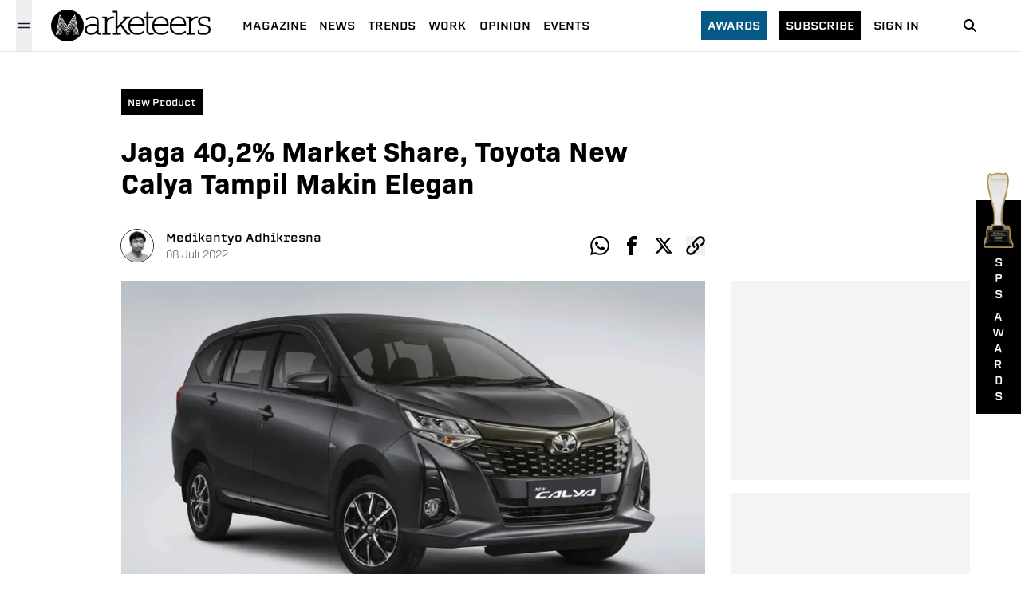

--- FILE ---
content_type: text/html; charset=utf-8
request_url: https://www.marketeers.com/jaga-402-market-share-toyota-new-calya-tampil-makin-elegan/
body_size: 12871
content:
<!DOCTYPE html><html lang="id-ID"><head><meta charSet="utf-8"/><meta name="viewport" content="width=device-width"/><link rel="canonical" href="https://www.marketeers.com/jaga-402-market-share-toyota-new-calya-tampil-makin-elegan/"/><title>Jaga 40,2% Market Share, Toyota New Calya Tampil Makin Elegan</title><meta name="description" content="Pembaruan pada Toyota New Calya, diharapkan menjaga dominasi di segmen entry MPV Tanah Air sejak diluncurkan pada tahun 2016 lalu."/><meta name="googlebot-news" content="index,follow"/><meta name="googlebot" content="index,follow"/><meta name="robots" content="index, follow"/><meta name="keywords" content="anton jimmi suwandy,henry tanoto,lcgc,pt toyota astra motor,toyota new calya"/><meta name="news_keywords" content="anton jimmi suwandy,henry tanoto,lcgc,pt toyota astra motor,toyota new calya"/><meta property="og:type" content="article"/><meta property="og:site_name" content="www.marketeers.com"/><meta property="og:creator" content="marketeers"/><meta property="og:image" content="https://room.marketeers.com/wp-content/uploads/2022/07/Foto-2-4-scaled.jpg"/><meta property="og:image:width" content="2560"/><meta property="og:image:height" content="1613"/><meta property="og:image:type" content="image/jpeg"/><meta property="og:locale" content="id_ID"/><meta property="og:title" content="Jaga 40,2% Market Share, Toyota New Calya Tampil Makin Elegan"/><meta property="og:description" content="Pembaruan pada Toyota New Calya, diharapkan menjaga dominasi di segmen entry MPV Tanah Air sejak diluncurkan pada tahun 2016 lalu."/><meta property="og:url" content="https://www.marketeers.com/jaga-402-market-share-toyota-new-calya-tampil-makin-elegan/"/><meta name="twitter:card" content="summary_large_image"/><meta name="twitter:site" content="@the_marketeers"/><meta name="twitter:creator" content="@the_marketeers"/><meta name="twitter:title" content="Jaga 40,2% Market Share, Toyota New Calya Tampil Makin Elegan"/><meta name="twitter:description" content="Pembaruan pada Toyota New Calya, diharapkan menjaga dominasi di segmen entry MPV Tanah Air sejak diluncurkan pada tahun 2016 lalu."/><meta name="twitter:image" content="https://room.marketeers.com/wp-content/uploads/2022/07/Foto-2-4-scaled.jpg"/><meta property="article:published_time" content="2022-07-08T13:46:54+00:00"/><meta name="google-adsense-account" content="ca-pub-6619367628022639"/><link rel="preload" as="image" imageSrcSet="/_next/image/?url=https%3A%2F%2Froom.marketeers.com%2Fwp-content%2Fuploads%2F2022%2F07%2FFoto-2-4-scaled.jpg&amp;w=750&amp;q=75 1x, /_next/image/?url=https%3A%2F%2Froom.marketeers.com%2Fwp-content%2Fuploads%2F2022%2F07%2FFoto-2-4-scaled.jpg&amp;w=1920&amp;q=75 2x" fetchpriority="high"/><link rel="preload" as="image" imageSrcSet="/_next/image/?url=%2Fimage%2Faward-2.png&amp;w=640&amp;q=75 640w, /_next/image/?url=%2Fimage%2Faward-2.png&amp;w=750&amp;q=75 750w, /_next/image/?url=%2Fimage%2Faward-2.png&amp;w=828&amp;q=75 828w, /_next/image/?url=%2Fimage%2Faward-2.png&amp;w=1080&amp;q=75 1080w, /_next/image/?url=%2Fimage%2Faward-2.png&amp;w=1200&amp;q=75 1200w, /_next/image/?url=%2Fimage%2Faward-2.png&amp;w=1920&amp;q=75 1920w, /_next/image/?url=%2Fimage%2Faward-2.png&amp;w=2048&amp;q=75 2048w, /_next/image/?url=%2Fimage%2Faward-2.png&amp;w=3840&amp;q=75 3840w" imageSizes="100vw" fetchpriority="high"/><meta name="next-head-count" content="31"/><meta property="fb:pages" content="196424197045610"/><meta name="facebook-domain-verification" content="hlbbusjy0rozquy5mvtg9gxb15xn43"/><link rel="icon" href="https://www.marketeers.com/favicon.ico"/><meta name="theme-color" content="#111827" media="(prefers-color-scheme: light)"/><meta name="theme-color" content="#111827" media="(prefers-color-scheme: dark)"/><link rel="preconnect" href="https://fonts.googleapis.com"/><link rel="preconnect" href="https://fonts.gstatic.com" crossorigin="true"/><link href="https://fonts.googleapis.com/css2?family=Inter:wght@300;400;600;700;800&amp;display=swap" rel="stylesheet"/><meta name="google-site-verification" content="nvvjz5M27sQZi5AUpt8HT-7G5wkj__nJUZPUPZZ7Oio"/><meta name="author" content="Marketeers"/><meta name="publisher" content="Marketeers"/><meta name="language" content="id"/><meta name="geo.country" content="id"/><meta http-equiv="content-language" content="In-Id"/><meta name="geo.placename" content="Indonesia"/><link data-next-font="" rel="preconnect" href="/" crossorigin="anonymous"/><script id="logo" type="application/ld+json" data-nscript="beforeInteractive">{"@context":"https://schema.org","@type":"Organization","name":"marketeers","url":"https://www.marketeers.com","logo":"https://www.marketeers.com/logo.png","sameAs":["https://www.facebook.com/themarketeers","https://www.instagram.com/marketeers/","https://twitter.com/the_marketeers","https://www.linkedin.com/company/marketeers/mycompany/"]}</script><link rel="preload" href="/_next/static/css/8d1ed5b2de824719.css" as="style"/><link rel="stylesheet" href="/_next/static/css/8d1ed5b2de824719.css" data-n-g=""/><noscript data-n-css=""></noscript><script defer="" nomodule="" src="/_next/static/chunks/polyfills-78c92fac7aa8fdd8.js"></script><script defer="" src="/_next/static/chunks/9071.ea554edb1e260758.js"></script><script defer="" src="/_next/static/chunks/8442.b3d8ef626d018dd7.js"></script><script defer="" src="/_next/static/chunks/7112-33a8f3f11b3a0c19.js"></script><script defer="" src="/_next/static/chunks/8026.c99d04b60106f5ec.js"></script><script defer="" src="/_next/static/chunks/4253.dc52e78d7d796734.js"></script><script defer="" src="/_next/static/chunks/5935-684a3de65ba07e12.js"></script><script defer="" src="/_next/static/chunks/575.219debd5db4227ff.js"></script><script defer="" src="/_next/static/chunks/8606.e4a680dcea75f818.js"></script><script defer="" src="/_next/static/chunks/9755-f2ffac08a6eba54e.js"></script><script defer="" src="/_next/static/chunks/692.2f7418dbadea4a6f.js"></script><script defer="" src="/_next/static/chunks/282.e8c02213e6ed07be.js"></script><script defer="" src="/_next/static/chunks/3190.a032951b69dced7f.js"></script><script src="/_next/static/chunks/webpack-29ec89264617dfbc.js" defer=""></script><script src="/_next/static/chunks/framework-e060caed557d1899.js" defer=""></script><script src="/_next/static/chunks/main-ce620e8b0e8582ff.js" defer=""></script><script src="/_next/static/chunks/pages/_app-8f13dbb715eb0d9f.js" defer=""></script><script src="/_next/static/chunks/3049-374f836bb1eca0cd.js" defer=""></script><script src="/_next/static/chunks/pages/%5Bslug%5D-ed547c37d3b5b63e.js" defer=""></script><script src="/_next/static/Qx4fMlR2RSZGbG0twqi9x/_buildManifest.js" defer=""></script><script src="/_next/static/Qx4fMlR2RSZGbG0twqi9x/_ssgManifest.js" defer=""></script></head><body><noscript><iframe src="https://www.googletagmanager.com/ns.html?id=GTM-P4MVF7B" height="0" width="0" style="display:none;visibility:hidden"></iframe></noscript><div id="__next"><style>
    #nprogress {
      pointer-events: none;
    }
    #nprogress .bar {
      background: #000;
      position: fixed;
      z-index: 9999;
      top: 0;
      left: 0;
      width: 100%;
      height: 3.1px;
    }
    #nprogress .peg {
      display: block;
      position: absolute;
      right: 0px;
      width: 100px;
      height: 100%;
      box-shadow: 0 0 10px #000, 0 0 5px #000;
      opacity: 1;
      -webkit-transform: rotate(3deg) translate(0px, -4px);
      -ms-transform: rotate(3deg) translate(0px, -4px);
      transform: rotate(3deg) translate(0px, -4px);
    }
    #nprogress .spinner {
      display: block;
      position: fixed;
      z-index: 1031;
      top: 15px;
      right: 15px;
    }
    #nprogress .spinner-icon {
      width: 18px;
      height: 18px;
      box-sizing: border-box;
      border: solid 2px transparent;
      border-top-color: #000;
      border-left-color: #000;
      border-radius: 50%;
      -webkit-animation: nprogresss-spinner 400ms linear infinite;
      animation: nprogress-spinner 400ms linear infinite;
    }
    .nprogress-custom-parent {
      overflow: hidden;
      position: relative;
    }
    .nprogress-custom-parent #nprogress .spinner,
    .nprogress-custom-parent #nprogress .bar {
      position: absolute;
    }
    @-webkit-keyframes nprogress-spinner {
      0% {
        -webkit-transform: rotate(0deg);
      }
      100% {
        -webkit-transform: rotate(360deg);
      }
    }
    @keyframes nprogress-spinner {
      0% {
        transform: rotate(0deg);
      }
      100% {
        transform: rotate(360deg);
      }
    }
  </style><header class="headerContainer"><div class="header"><div class="flex items-center sm:px-5 pl-6"><button class="w-5 h-16 relative" aria-label="Menu Marketeers"><svg class="hamburgerSvg h-5 w-5 absolute text-gray-900 dark:text-gray-100 " viewBox="0 0 24 24" width="24" height="24" stroke="currentColor" stroke-width="1.5" stroke-linecap="round" stroke-linejoin="round" fill="none" shape-rendering="geometricPrecision"><path d="M18 6L6 18"></path><path d="M6 6l12 12"></path></svg><svg class="hamburgerSvgActive h-5 w-5 absolute text-gray-900 dark:text-gray-100 " width="20" height="20" viewBox="0 0 20 20" fill="none" data-hide="true"><path d="M2.5 7.5H17.5" stroke="currentColor" stroke-width="1.5" stroke-linecap="round" stroke-linejoin="round"></path><path d="M2.5 12.5H17.5" stroke="currentColor" stroke-width="1.5" stroke-linecap="round" stroke-linejoin="round"></path></svg></button><div class="relative"></div></div><div class="flex items-center justify-center ml-1"><a href="/"><div class="relative" style="height:40px;width:200px"><img alt="logo marketeers" loading="lazy" decoding="async" data-nimg="fill" class="w-auto h-auto" style="position:absolute;height:100%;width:100%;left:0;top:0;right:0;bottom:0;color:transparent" sizes="(max-width: 768px) 100vw, (max-width: 1200px) 50vw, 33vw" srcSet="/_next/image/?url=%2Fassets%2Fimage%2Flogoblack.png&amp;w=256&amp;q=75 256w, /_next/image/?url=%2Fassets%2Fimage%2Flogoblack.png&amp;w=384&amp;q=75 384w, /_next/image/?url=%2Fassets%2Fimage%2Flogoblack.png&amp;w=640&amp;q=75 640w, /_next/image/?url=%2Fassets%2Fimage%2Flogoblack.png&amp;w=750&amp;q=75 750w, /_next/image/?url=%2Fassets%2Fimage%2Flogoblack.png&amp;w=828&amp;q=75 828w, /_next/image/?url=%2Fassets%2Fimage%2Flogoblack.png&amp;w=1080&amp;q=75 1080w, /_next/image/?url=%2Fassets%2Fimage%2Flogoblack.png&amp;w=1200&amp;q=75 1200w, /_next/image/?url=%2Fassets%2Fimage%2Flogoblack.png&amp;w=1920&amp;q=75 1920w, /_next/image/?url=%2Fassets%2Fimage%2Flogoblack.png&amp;w=2048&amp;q=75 2048w, /_next/image/?url=%2Fassets%2Fimage%2Flogoblack.png&amp;w=3840&amp;q=75 3840w" src="/_next/image/?url=%2Fassets%2Fimage%2Flogoblack.png&amp;w=3840&amp;q=75"/></div></a></div><div class="hidden lg:flex xl:ml-4"><ul class="flex pl-6 items-center"><li class="mr-4 last:mr-0"><a class="text-black text-sm font-normal uppercase cool-link font-[&quot;erbaum&quot;]" href="https://max.marketeers.com" target="_blank" rel="noreferrer">Magazine</a></li><li class="mr-4 last:mr-0"><a href="/news/"><span class="text-black text-sm font-normal uppercase cool-link font-[&quot;erbaum&quot;] ">news</span></a></li><li class="mr-4 last:mr-0"><a href="/trends/"><span class="text-black text-sm font-normal uppercase cool-link font-[&quot;erbaum&quot;] ">trends</span></a></li><li class="mr-4 last:mr-0"><a href="/work/"><span class="text-black text-sm font-normal uppercase cool-link font-[&quot;erbaum&quot;] ">work</span></a></li><li class="mr-4 last:mr-0"><a href="/opinion/"><span class="text-black text-sm font-normal uppercase cool-link font-[&quot;erbaum&quot;] ">opinion</span></a></li><li class="mr-4 last:mr-0"><a href="/events/"><span class="text-black text-sm font-normal uppercase cool-link font-[&quot;erbaum&quot;] ">Events</span></a></li></ul></div><div class="md:flex items-center relative justify-end hidden"><div class=""><a class="text-sm bg-sky-800 text-white px-2 py-2 font-[&quot;erbaum&quot;] uppercase hover:bg-sky-900 transition-all" href="/awards/">Awards</a></div><div class="mx-4"><a class="text-sm bg-black text-white px-2 py-2 font-[&quot;erbaum&quot;] uppercase hover:bg-sky-900 transition-all" href="https://emagz.marketeers.com/" target="_blank" rel="noreferrer">subscribe</a></div><div class=""><a class="text-black text-sm font-normal font-[&quot;erbaum&quot;] uppercase hover:text-sky-700 transition-all" href="https://emagz.marketeers.com/login" target="_blank" rel="noreferrer">Sign In</a></div></div><div class="flex items-center w-8 mr-6 sm:mx-12"><a href="/search/"><span><svg class="icon icon-search" focusable="false" viewBox="0 0 32 32" width="32" height="32" xmlns="http://www.w3.org/2000/svg" data-testid="iconSearch"><title>Search</title><path d="M14.5 10a4.5 4.5 0 1 0 0 9 4.5 4.5 0 0 0 0-9zm5.249 8.335l4.458 4.458-1.414 1.414-4.458-4.458a6.5 6.5 0 1 1 1.414-1.414z" fill-rule="nonzero"></path></svg></span></a></div></div><div class=" relative  bg-gray-200  px-6 py-2 h-full md:hidden flex"><div class="flex items-center gap-x-2 w-full"><div class="w-1/2 bg-black text-white px-2 py-1 text-center"><a class="text-sm inline-flex  font-[&quot;erbaum&quot;] uppercase hover:bg-sky-900 transition-all" href="https://emagz.marketeers.com/" target="_blank" rel="noreferrer">subscribe</a></div><div class=" w-1/2 bg-white px-2 py-1 text-center"><a class="text-black inline-flex text-sm  font-normal font-[&quot;erbaum&quot;] uppercase hover:text-sky-700 transition-all" href="https://emagz.marketeers.com/login" target="_blank" rel="noreferrer">Sign In</a></div></div></div></header><main class="md:pt-16 pt-[7rem] sm:mb-40 mb-24"><article class="w-full sm:pt-10 pt-4 relative"><div class="w-full xl:max-w-5xl mx-auto px-6 pb-6 sm:py-2"><div class="xl:w-9/12"><div class="flex items-center"><div class="inline-block bg-black px-2 py-1 sm:mr-4 mr-auto hover:bg-sky-900 transition-all"><a class="text-white text-xs font-[&quot;erbaum&quot;] capitalize" href="/category/new-product/"><span>New Product</span></a></div></div><h1 class="sm:text-4xl text-3xl font-[&quot;bio-sans&quot;] font-semibold mt-6">Jaga 40,2% Market Share, Toyota New Calya Tampil Makin Elegan</h1><div class="mt-8 md:mt-10 flex justify-between items-center"><div class="flex items-center"><a href="/author/medikantyo-junandika/"><div class="relative h-10 w-10 rounded-full ring-1 ring-gray-800 overflow-hidden mr-2 sm:mr-4 cursor-pointer"><img alt="profile photo reporter Medikantyo Adhikresna" loading="lazy" width="40" height="40" decoding="async" data-nimg="1" style="color:transparent;background-size:cover;background-position:50% 50%;background-repeat:no-repeat;background-image:url(&quot;data:image/svg+xml;charset=utf-8,%3Csvg xmlns=&#x27;http%3A//www.w3.org/2000/svg&#x27; viewBox=&#x27;0 0 40 40&#x27;%3E%3Cfilter id=&#x27;b&#x27; color-interpolation-filters=&#x27;sRGB&#x27;%3E%3CfeGaussianBlur stdDeviation=&#x27;20&#x27;/%3E%3C/filter%3E%3Cimage preserveAspectRatio=&#x27;none&#x27; filter=&#x27;url(%23b)&#x27; x=&#x27;0&#x27; y=&#x27;0&#x27; height=&#x27;100%25&#x27; width=&#x27;100%25&#x27; href=&#x27;/assets/image/blur.png&#x27;/%3E%3C/svg%3E&quot;)" srcSet="/_next/image/?url=%2Fassets%2Fimage%2Fno-img.png&amp;w=48&amp;q=75 1x, /_next/image/?url=%2Fassets%2Fimage%2Fno-img.png&amp;w=96&amp;q=75 2x" src="/_next/image/?url=%2Fassets%2Fimage%2Fno-img.png&amp;w=96&amp;q=75"/></div></a><div class="ml-1 sm:ml-0 "><a href="/author/medikantyo-junandika/"><div class="cursor-pointer"><span class="text-black text-sm font-[&quot;erbaum&quot;] hidden sm:block">Medikantyo Adhikresna</span><div class="sm:hidden flex flex-col"><span class="text-black text-xs font-[&quot;erbaum&quot;]">Medikantyo</span><span class="text-black text-xs font-[&quot;erbaum&quot;]">Adhikresna</span></div></div></a><div class="flex flex-col"><span class=" text-xs sm:text-sm text-gray-600 font-light font-[&quot;bio-sans&quot;]">08<!-- --> <!-- -->Juli<!-- --> <!-- -->2022</span></div></div></div><ul class="flex items-center justify-start"><li><a aria-label="whatsapp-share" class="sm:h-6 sm:w-6 h-5 w-5 flex items-center justify-center text-black hover:text-sky-700 transition-all cursor-pointer" target="_blank" href="https://wa.me/?text=Jaga 40,2% Market Share, Toyota New Calya Tampil Makin Elegan%0a" rel="noreferrer"><div class="h-full w-full"><svg stroke="currentColor" fill="currentColor" stroke-width="0" viewBox="0 0 32 32" height="1em" width="1em" xmlns="http://www.w3.org/2000/svg" class="w-full h-full"><title>Whatsapp</title><path d="M27.281 4.65c-2.994-3-6.975-4.65-11.219-4.65-8.738 0-15.85 7.112-15.85 15.856 0 2.794 0.731 5.525 2.119 7.925l-2.25 8.219 8.406-2.206c2.319 1.262 4.925 1.931 7.575 1.931h0.006c0 0 0 0 0 0 8.738 0 15.856-7.113 15.856-15.856 0-4.238-1.65-8.219-4.644-11.219zM16.069 29.050v0c-2.369 0-4.688-0.637-6.713-1.837l-0.481-0.288-4.987 1.306 1.331-4.863-0.313-0.5c-1.325-2.094-2.019-4.519-2.019-7.012 0-7.269 5.912-13.181 13.188-13.181 3.519 0 6.831 1.375 9.319 3.862 2.488 2.494 3.856 5.8 3.856 9.325-0.006 7.275-5.919 13.188-13.181 13.188zM23.294 19.175c-0.394-0.2-2.344-1.156-2.706-1.288s-0.625-0.2-0.894 0.2c-0.262 0.394-1.025 1.288-1.256 1.556-0.231 0.262-0.462 0.3-0.856 0.1s-1.675-0.619-3.188-1.969c-1.175-1.050-1.975-2.35-2.206-2.744s-0.025-0.613 0.175-0.806c0.181-0.175 0.394-0.463 0.594-0.694s0.262-0.394 0.394-0.662c0.131-0.262 0.069-0.494-0.031-0.694s-0.894-2.15-1.219-2.944c-0.319-0.775-0.65-0.669-0.894-0.681-0.231-0.012-0.494-0.012-0.756-0.012s-0.694 0.1-1.056 0.494c-0.363 0.394-1.387 1.356-1.387 3.306s1.419 3.831 1.619 4.1c0.2 0.262 2.794 4.269 6.769 5.981 0.944 0.406 1.681 0.65 2.256 0.837 0.95 0.3 1.813 0.256 2.494 0.156 0.762-0.113 2.344-0.956 2.675-1.881s0.331-1.719 0.231-1.881c-0.094-0.175-0.356-0.275-0.756-0.475z"></path></svg></div></a></li><li class="sm:pl-4 pl-2"><a aria-label="facebook-share" class="sm:h-6 sm:w-6   h-5 w-5 flex items-center justify-center text-black hover:text-sky-700 transition-all cursor-pointer" target="_blank" rel="noreferrer" href="https://www.facebook.com/sharer/sharer.php?u=&amp;t=Jaga 40,2% Market Share, Toyota New Calya Tampil Makin Elegan"><div class="h-full w-full"><svg stroke="currentColor" fill="currentColor" stroke-width="0" viewBox="0 0 32 32" height="1em" width="1em" xmlns="http://www.w3.org/2000/svg" class=" w-full h-full"><title>Facebook</title><path d="M19 6h5v-6h-5c-3.86 0-7 3.14-7 7v3h-4v6h4v16h6v-16h5l1-6h-6v-3c0-0.542 0.458-1 1-1z"></path></svg></div></a></li><li class="sm:pl-4 pl-2"><a aria-label="twitter-share" class="sm:h-6 sm:w-6  h-5 w-5 flex items-center justify-center text-black hover:text-sky-700 transition-all cursor-pointer" target="_blank" rel="noreferrer" href="https://www.twitter.com/intent/tweet?url=&amp;text=Jaga 40,2% Market Share, Toyota New Calya Tampil Makin Elegan"><div class="h-full w-full"><svg width="48" height="48" viewBox="0 0 48 48" fill="none" xmlns="http://www.w3.org/2000/svg" class="w-full h-full"><path d="M36.6526 3.8078H43.3995L28.6594 20.6548L46 43.5797H32.4225L21.7881 29.6759L9.61989 43.5797H2.86886L18.6349 25.56L2 3.8078H15.9222L25.5348 16.5165L36.6526 3.8078ZM34.2846 39.5414H38.0232L13.8908 7.63406H9.87892L34.2846 39.5414Z" fill="currentColor"></path></svg></div></a></li><li class="sm:pl-4 pl-2"><button aria-label="clipboard-share" class="sm:h-6 sm:w-6   h-5 w-5 flex items-center justify-center text-black hover:text-sky-700 transition-all cursor-pointer"><div class="h-full w-full"><svg stroke="currentColor" fill="currentColor" stroke-width="0" viewBox="0 0 32 32" height="1em" width="1em" xmlns="http://www.w3.org/2000/svg" class="w-full h-full"><title>Clipboard</title><path d="M13.757 19.868c-0.416 0-0.832-0.159-1.149-0.476-2.973-2.973-2.973-7.81 0-10.783l6-6c1.44-1.44 3.355-2.233 5.392-2.233s3.951 0.793 5.392 2.233c2.973 2.973 2.973 7.81 0 10.783l-2.743 2.743c-0.635 0.635-1.663 0.635-2.298 0s-0.635-1.663 0-2.298l2.743-2.743c1.706-1.706 1.706-4.481 0-6.187-0.826-0.826-1.925-1.281-3.094-1.281s-2.267 0.455-3.094 1.281l-6 6c-1.706 1.706-1.706 4.481 0 6.187 0.635 0.635 0.635 1.663 0 2.298-0.317 0.317-0.733 0.476-1.149 0.476z"></path><path d="M8 31.625c-2.037 0-3.952-0.793-5.392-2.233-2.973-2.973-2.973-7.81 0-10.783l2.743-2.743c0.635-0.635 1.664-0.635 2.298 0s0.635 1.663 0 2.298l-2.743 2.743c-1.706 1.706-1.706 4.481 0 6.187 0.826 0.826 1.925 1.281 3.094 1.281s2.267-0.455 3.094-1.281l6-6c1.706-1.706 1.706-4.481 0-6.187-0.635-0.635-0.635-1.663 0-2.298s1.663-0.635 2.298 0c2.973 2.973 2.973 7.81 0 10.783l-6 6c-1.44 1.44-3.355 2.233-5.392 2.233z"></path></svg></div></button></li></ul></div></div></div><div class="w-full xl:max-w-5xl  mx-auto pt-0 pb-4 xl:px-6 xl:pt-4 xl:pb-4 xl:flex"><div class="xl:w-9/12 w-full"><div class="relative w-full"><div class="relative w-full"><div style="position:relative;transition:transform 300ms;display:block;width:100%;height:100%;z-index:0;overflow:hidden;background-color:rgba(255, 255, 255, 0.95);cursor:zoom-in"><img alt="Toyota New Calya 2022" fetchpriority="high" width="700" height="475" decoding="async" data-nimg="1" class="w-full h-auto" style="color:transparent" srcSet="/_next/image/?url=https%3A%2F%2Froom.marketeers.com%2Fwp-content%2Fuploads%2F2022%2F07%2FFoto-2-4-scaled.jpg&amp;w=750&amp;q=75 1x, /_next/image/?url=https%3A%2F%2Froom.marketeers.com%2Fwp-content%2Fuploads%2F2022%2F07%2FFoto-2-4-scaled.jpg&amp;w=1920&amp;q=75 2x" src="/_next/image/?url=https%3A%2F%2Froom.marketeers.com%2Fwp-content%2Fuploads%2F2022%2F07%2FFoto-2-4-scaled.jpg&amp;w=1920&amp;q=75"/></div></div><figcaption class="text-gray-400 font-light text-sm sm:text-base my-2 font-[&quot;bio-sans&quot;] mx-6 xl:mx-0 ">Toyota New Calya diluncurkan kepada konsumen pada awal Juli 2022 ini. (FOTO: Toyota Astra Motor)
</figcaption></div><div class="mt-8 xl:px-0 px-6"><ul class="flex flex-wrap sm:pt-8 sm:pb-4 py-4"><li class="border border-sky-700 p-1 mr-2 mb-1"><a href="/tag/anton-jimmi-suwandy/"><span class="text-sky-700 font-[&quot;bio-sans&quot;] font-semibold text-sm sm:whitespace-nowrap whitespace-normal">Anton Jimmi Suwandy</span></a></li><li class="border border-sky-700 p-1 mr-2 mb-1"><a href="/tag/henry-tanoto/"><span class="text-sky-700 font-[&quot;bio-sans&quot;] font-semibold text-sm sm:whitespace-nowrap whitespace-normal">henry tanoto</span></a></li><li class="border border-sky-700 p-1 mr-2 mb-1"><a href="/tag/lcgc/"><span class="text-sky-700 font-[&quot;bio-sans&quot;] font-semibold text-sm sm:whitespace-nowrap whitespace-normal">LCGC</span></a></li><li class="border border-sky-700 p-1 mr-2 mb-1"><a href="/tag/pt-toyota-astra-motor/"><span class="text-sky-700 font-[&quot;bio-sans&quot;] font-semibold text-sm sm:whitespace-nowrap whitespace-normal">PT Toyota Astra Motor</span></a></li><li class="border border-sky-700 p-1 mr-2 mb-1"><a href="/tag/toyota-new-calya/"><span class="text-sky-700 font-[&quot;bio-sans&quot;] font-semibold text-sm sm:whitespace-nowrap whitespace-normal">Toyota New Calya</span></a></li></ul></div></div></div></article><section class="w-full xl:max-w-5xl mx-auto px-6 sm:mb-10 mt-10 mb-12"><div class="flex justify-between items-center border-t-2 border-gray-900"><h2 class="text-white uppercase text-xs md:font-semibold bg-black px-3 py-2 font-[&#x27;erbaum&#x27;]">Related</h2></div><div class="my-8"><div class="grid sm:grid-cols-3 gap-x-8 gap-y-8"><article class="border-b-[1px] border-gray-300 pb-4 md:border-b-0 md:pb-0"><figure><picture><a href="/strategi-pemasaran-digital-tam-dalam-membangun-awareness-dan-konversi/"><picture class="relative w-full block"><span style="box-sizing:border-box;display:block;overflow:hidden;width:initial;height:initial;background:none;opacity:1;border:0;margin:0;padding:0;position:relative"><span style="box-sizing:border-box;display:block;width:initial;height:initial;background:none;opacity:1;border:0;margin:0;padding:0;padding-top:67.85714285714286%"></span><img alt="marketeers.com" src="[data-uri]" decoding="async" data-nimg="responsive" style="position:absolute;top:0;left:0;bottom:0;right:0;box-sizing:border-box;padding:0;border:none;margin:auto;display:block;width:0;height:0;min-width:100%;max-width:100%;min-height:100%;max-height:100%;object-fit:cover;background-size:cover;background-position:0% 0%;filter:blur(20px);background-image:url(&quot;/assets/image/blur.png&quot;)"/><noscript><img alt="marketeers.com" loading="lazy" decoding="async" data-nimg="responsive" style="position:absolute;top:0;left:0;bottom:0;right:0;box-sizing:border-box;padding:0;border:none;margin:auto;display:block;width:0;height:0;min-width:100%;max-width:100%;min-height:100%;max-height:100%;object-fit:cover" sizes="(max-width: 768px) 100vw, (max-width: 1200px) 50vw, 33vw" srcSet="/_next/image/?url=%2Fassets%2Fimage%2Fblur.png&amp;w=256&amp;q=50 256w, /_next/image/?url=%2Fassets%2Fimage%2Fblur.png&amp;w=384&amp;q=50 384w, /_next/image/?url=%2Fassets%2Fimage%2Fblur.png&amp;w=640&amp;q=50 640w, /_next/image/?url=%2Fassets%2Fimage%2Fblur.png&amp;w=750&amp;q=50 750w, /_next/image/?url=%2Fassets%2Fimage%2Fblur.png&amp;w=828&amp;q=50 828w, /_next/image/?url=%2Fassets%2Fimage%2Fblur.png&amp;w=1080&amp;q=50 1080w, /_next/image/?url=%2Fassets%2Fimage%2Fblur.png&amp;w=1200&amp;q=50 1200w, /_next/image/?url=%2Fassets%2Fimage%2Fblur.png&amp;w=1920&amp;q=50 1920w, /_next/image/?url=%2Fassets%2Fimage%2Fblur.png&amp;w=2048&amp;q=50 2048w, /_next/image/?url=%2Fassets%2Fimage%2Fblur.png&amp;w=3840&amp;q=50 3840w" src="/_next/image/?url=%2Fassets%2Fimage%2Fblur.png&amp;w=3840&amp;q=50"/></noscript></span></picture></a></picture></figure><div class="flex-1 flex flex-col justify-between"><div class="mb-2 mt-3 md:mt-2"><a href="/category/undefined/"><div class=" block"><span class="text-sm sm:text-base font-normal font-[&quot;erbaum&quot;] capitalize"></span></div></a></div><div><a href="/strategi-pemasaran-digital-tam-dalam-membangun-awareness-dan-konversi/"><div class="hover:underline underline-offset-1 decoration-black transition-all block"><h2 class="font-[&quot;abolition&quot;] text-3xl font-normal text-black ">Strategi Pemasaran Digital TAM dalam Membangun Awareness dan Konversi</h2></div></a></div></div></article><article class="border-b-[1px] border-gray-300 pb-4 md:border-b-0 md:pb-0"><figure><picture><a href="/beyond-zero-ambisi-toyota-kurangi-emisi-secara-holistik/"><picture class="relative w-full block"><span style="box-sizing:border-box;display:block;overflow:hidden;width:initial;height:initial;background:none;opacity:1;border:0;margin:0;padding:0;position:relative"><span style="box-sizing:border-box;display:block;width:initial;height:initial;background:none;opacity:1;border:0;margin:0;padding:0;padding-top:67.85714285714286%"></span><img alt="marketeers.com" src="[data-uri]" decoding="async" data-nimg="responsive" style="position:absolute;top:0;left:0;bottom:0;right:0;box-sizing:border-box;padding:0;border:none;margin:auto;display:block;width:0;height:0;min-width:100%;max-width:100%;min-height:100%;max-height:100%;object-fit:cover;background-size:cover;background-position:0% 0%;filter:blur(20px);background-image:url(&quot;/assets/image/blur.png&quot;)"/><noscript><img alt="marketeers.com" loading="lazy" decoding="async" data-nimg="responsive" style="position:absolute;top:0;left:0;bottom:0;right:0;box-sizing:border-box;padding:0;border:none;margin:auto;display:block;width:0;height:0;min-width:100%;max-width:100%;min-height:100%;max-height:100%;object-fit:cover" sizes="(max-width: 768px) 100vw, (max-width: 1200px) 50vw, 33vw" srcSet="/_next/image/?url=%2Fassets%2Fimage%2Fblur.png&amp;w=256&amp;q=50 256w, /_next/image/?url=%2Fassets%2Fimage%2Fblur.png&amp;w=384&amp;q=50 384w, /_next/image/?url=%2Fassets%2Fimage%2Fblur.png&amp;w=640&amp;q=50 640w, /_next/image/?url=%2Fassets%2Fimage%2Fblur.png&amp;w=750&amp;q=50 750w, /_next/image/?url=%2Fassets%2Fimage%2Fblur.png&amp;w=828&amp;q=50 828w, /_next/image/?url=%2Fassets%2Fimage%2Fblur.png&amp;w=1080&amp;q=50 1080w, /_next/image/?url=%2Fassets%2Fimage%2Fblur.png&amp;w=1200&amp;q=50 1200w, /_next/image/?url=%2Fassets%2Fimage%2Fblur.png&amp;w=1920&amp;q=50 1920w, /_next/image/?url=%2Fassets%2Fimage%2Fblur.png&amp;w=2048&amp;q=50 2048w, /_next/image/?url=%2Fassets%2Fimage%2Fblur.png&amp;w=3840&amp;q=50 3840w" src="/_next/image/?url=%2Fassets%2Fimage%2Fblur.png&amp;w=3840&amp;q=50"/></noscript></span></picture></a></picture></figure><div class="flex-1 flex flex-col justify-between"><div class="mb-2 mt-3 md:mt-2"><a href="/category/undefined/"><div class=" block"><span class="text-sm sm:text-base font-normal font-[&quot;erbaum&quot;] capitalize"></span></div></a></div><div><a href="/beyond-zero-ambisi-toyota-kurangi-emisi-secara-holistik/"><div class="hover:underline underline-offset-1 decoration-black transition-all block"><h2 class="font-[&quot;abolition&quot;] text-3xl font-normal text-black ">Beyond Zero, Ambisi Toyota Kurangi Emisi Secara Holistik</h2></div></a></div></div></article><article class="border-b-[1px] border-gray-300 pb-4 md:border-b-0 md:pb-0"><figure><picture><a href="/perkuat-dna-gr-brand-toyota-perbarui-tampilan-new-rush-gr-sport/"><picture class="relative w-full block"><span style="box-sizing:border-box;display:block;overflow:hidden;width:initial;height:initial;background:none;opacity:1;border:0;margin:0;padding:0;position:relative"><span style="box-sizing:border-box;display:block;width:initial;height:initial;background:none;opacity:1;border:0;margin:0;padding:0;padding-top:67.85714285714286%"></span><img alt="marketeers.com" src="[data-uri]" decoding="async" data-nimg="responsive" style="position:absolute;top:0;left:0;bottom:0;right:0;box-sizing:border-box;padding:0;border:none;margin:auto;display:block;width:0;height:0;min-width:100%;max-width:100%;min-height:100%;max-height:100%;object-fit:cover;background-size:cover;background-position:0% 0%;filter:blur(20px);background-image:url(&quot;/assets/image/blur.png&quot;)"/><noscript><img alt="marketeers.com" loading="lazy" decoding="async" data-nimg="responsive" style="position:absolute;top:0;left:0;bottom:0;right:0;box-sizing:border-box;padding:0;border:none;margin:auto;display:block;width:0;height:0;min-width:100%;max-width:100%;min-height:100%;max-height:100%;object-fit:cover" sizes="(max-width: 768px) 100vw, (max-width: 1200px) 50vw, 33vw" srcSet="/_next/image/?url=%2Fassets%2Fimage%2Fblur.png&amp;w=256&amp;q=50 256w, /_next/image/?url=%2Fassets%2Fimage%2Fblur.png&amp;w=384&amp;q=50 384w, /_next/image/?url=%2Fassets%2Fimage%2Fblur.png&amp;w=640&amp;q=50 640w, /_next/image/?url=%2Fassets%2Fimage%2Fblur.png&amp;w=750&amp;q=50 750w, /_next/image/?url=%2Fassets%2Fimage%2Fblur.png&amp;w=828&amp;q=50 828w, /_next/image/?url=%2Fassets%2Fimage%2Fblur.png&amp;w=1080&amp;q=50 1080w, /_next/image/?url=%2Fassets%2Fimage%2Fblur.png&amp;w=1200&amp;q=50 1200w, /_next/image/?url=%2Fassets%2Fimage%2Fblur.png&amp;w=1920&amp;q=50 1920w, /_next/image/?url=%2Fassets%2Fimage%2Fblur.png&amp;w=2048&amp;q=50 2048w, /_next/image/?url=%2Fassets%2Fimage%2Fblur.png&amp;w=3840&amp;q=50 3840w" src="/_next/image/?url=%2Fassets%2Fimage%2Fblur.png&amp;w=3840&amp;q=50"/></noscript></span></picture></a></picture></figure><div class="flex-1 flex flex-col justify-between"><div class="mb-2 mt-3 md:mt-2"><a href="/category/undefined/"><div class=" block"><span class="text-sm sm:text-base font-normal font-[&quot;erbaum&quot;] capitalize"></span></div></a></div><div><a href="/perkuat-dna-gr-brand-toyota-perbarui-tampilan-new-rush-gr-sport/"><div class="hover:underline underline-offset-1 decoration-black transition-all block"><h2 class="font-[&quot;abolition&quot;] text-3xl font-normal text-black ">Perkuat DNA GR Brand, Toyota Perbarui Tampilan New Rush GR Sport</h2></div></a></div></div></article><article class="border-b-[1px] border-gray-300 pb-4 md:border-b-0 md:pb-0"><figure><picture><a href="/toyota-raih-dua-penghargaan-sekaligus-dalam-wow-brand-2024/"><picture class="relative w-full block"><span style="box-sizing:border-box;display:block;overflow:hidden;width:initial;height:initial;background:none;opacity:1;border:0;margin:0;padding:0;position:relative"><span style="box-sizing:border-box;display:block;width:initial;height:initial;background:none;opacity:1;border:0;margin:0;padding:0;padding-top:67.85714285714286%"></span><img alt="marketeers.com" src="[data-uri]" decoding="async" data-nimg="responsive" style="position:absolute;top:0;left:0;bottom:0;right:0;box-sizing:border-box;padding:0;border:none;margin:auto;display:block;width:0;height:0;min-width:100%;max-width:100%;min-height:100%;max-height:100%;object-fit:cover;background-size:cover;background-position:0% 0%;filter:blur(20px);background-image:url(&quot;/assets/image/blur.png&quot;)"/><noscript><img alt="marketeers.com" loading="lazy" decoding="async" data-nimg="responsive" style="position:absolute;top:0;left:0;bottom:0;right:0;box-sizing:border-box;padding:0;border:none;margin:auto;display:block;width:0;height:0;min-width:100%;max-width:100%;min-height:100%;max-height:100%;object-fit:cover" sizes="(max-width: 768px) 100vw, (max-width: 1200px) 50vw, 33vw" srcSet="/_next/image/?url=%2Fassets%2Fimage%2Fblur.png&amp;w=256&amp;q=50 256w, /_next/image/?url=%2Fassets%2Fimage%2Fblur.png&amp;w=384&amp;q=50 384w, /_next/image/?url=%2Fassets%2Fimage%2Fblur.png&amp;w=640&amp;q=50 640w, /_next/image/?url=%2Fassets%2Fimage%2Fblur.png&amp;w=750&amp;q=50 750w, /_next/image/?url=%2Fassets%2Fimage%2Fblur.png&amp;w=828&amp;q=50 828w, /_next/image/?url=%2Fassets%2Fimage%2Fblur.png&amp;w=1080&amp;q=50 1080w, /_next/image/?url=%2Fassets%2Fimage%2Fblur.png&amp;w=1200&amp;q=50 1200w, /_next/image/?url=%2Fassets%2Fimage%2Fblur.png&amp;w=1920&amp;q=50 1920w, /_next/image/?url=%2Fassets%2Fimage%2Fblur.png&amp;w=2048&amp;q=50 2048w, /_next/image/?url=%2Fassets%2Fimage%2Fblur.png&amp;w=3840&amp;q=50 3840w" src="/_next/image/?url=%2Fassets%2Fimage%2Fblur.png&amp;w=3840&amp;q=50"/></noscript></span></picture></a></picture></figure><div class="flex-1 flex flex-col justify-between"><div class="mb-2 mt-3 md:mt-2"><a href="/category/undefined/"><div class=" block"><span class="text-sm sm:text-base font-normal font-[&quot;erbaum&quot;] capitalize"></span></div></a></div><div><a href="/toyota-raih-dua-penghargaan-sekaligus-dalam-wow-brand-2024/"><div class="hover:underline underline-offset-1 decoration-black transition-all block"><h2 class="font-[&quot;abolition&quot;] text-3xl font-normal text-black ">Toyota Raih Dua Penghargaan Sekaligus dalam WOW Brand 2024</h2></div></a></div></div></article><article class="border-b-[1px] border-gray-300 pb-4 md:border-b-0 md:pb-0"><figure><picture><a href="/strategi-toyota-beradaptasi-sasar-pasar-gen-z/"><picture class="relative w-full block"><span style="box-sizing:border-box;display:block;overflow:hidden;width:initial;height:initial;background:none;opacity:1;border:0;margin:0;padding:0;position:relative"><span style="box-sizing:border-box;display:block;width:initial;height:initial;background:none;opacity:1;border:0;margin:0;padding:0;padding-top:67.85714285714286%"></span><img alt="marketeers.com" src="[data-uri]" decoding="async" data-nimg="responsive" style="position:absolute;top:0;left:0;bottom:0;right:0;box-sizing:border-box;padding:0;border:none;margin:auto;display:block;width:0;height:0;min-width:100%;max-width:100%;min-height:100%;max-height:100%;object-fit:cover;background-size:cover;background-position:0% 0%;filter:blur(20px);background-image:url(&quot;/assets/image/blur.png&quot;)"/><noscript><img alt="marketeers.com" loading="lazy" decoding="async" data-nimg="responsive" style="position:absolute;top:0;left:0;bottom:0;right:0;box-sizing:border-box;padding:0;border:none;margin:auto;display:block;width:0;height:0;min-width:100%;max-width:100%;min-height:100%;max-height:100%;object-fit:cover" sizes="(max-width: 768px) 100vw, (max-width: 1200px) 50vw, 33vw" srcSet="/_next/image/?url=%2Fassets%2Fimage%2Fblur.png&amp;w=256&amp;q=50 256w, /_next/image/?url=%2Fassets%2Fimage%2Fblur.png&amp;w=384&amp;q=50 384w, /_next/image/?url=%2Fassets%2Fimage%2Fblur.png&amp;w=640&amp;q=50 640w, /_next/image/?url=%2Fassets%2Fimage%2Fblur.png&amp;w=750&amp;q=50 750w, /_next/image/?url=%2Fassets%2Fimage%2Fblur.png&amp;w=828&amp;q=50 828w, /_next/image/?url=%2Fassets%2Fimage%2Fblur.png&amp;w=1080&amp;q=50 1080w, /_next/image/?url=%2Fassets%2Fimage%2Fblur.png&amp;w=1200&amp;q=50 1200w, /_next/image/?url=%2Fassets%2Fimage%2Fblur.png&amp;w=1920&amp;q=50 1920w, /_next/image/?url=%2Fassets%2Fimage%2Fblur.png&amp;w=2048&amp;q=50 2048w, /_next/image/?url=%2Fassets%2Fimage%2Fblur.png&amp;w=3840&amp;q=50 3840w" src="/_next/image/?url=%2Fassets%2Fimage%2Fblur.png&amp;w=3840&amp;q=50"/></noscript></span></picture></a></picture></figure><div class="flex-1 flex flex-col justify-between"><div class="mb-2 mt-3 md:mt-2"><a href="/category/undefined/"><div class=" block"><span class="text-sm sm:text-base font-normal font-[&quot;erbaum&quot;] capitalize"></span></div></a></div><div><a href="/strategi-toyota-beradaptasi-sasar-pasar-gen-z/"><div class="hover:underline underline-offset-1 decoration-black transition-all block"><h2 class="font-[&quot;abolition&quot;] text-3xl font-normal text-black ">Strategi Toyota Beradaptasi untuk Sasar Pasar Gen Z</h2></div></a></div></div></article><article class="border-b-[1px] border-gray-300 pb-4 md:border-b-0 md:pb-0"><figure><picture><a href="/didorong-produk-xev-total-spk-toyota-di-iims-2024-tembus-2-540-unit/"><picture class="relative w-full block"><span style="box-sizing:border-box;display:block;overflow:hidden;width:initial;height:initial;background:none;opacity:1;border:0;margin:0;padding:0;position:relative"><span style="box-sizing:border-box;display:block;width:initial;height:initial;background:none;opacity:1;border:0;margin:0;padding:0;padding-top:67.85714285714286%"></span><img alt="marketeers.com" src="[data-uri]" decoding="async" data-nimg="responsive" style="position:absolute;top:0;left:0;bottom:0;right:0;box-sizing:border-box;padding:0;border:none;margin:auto;display:block;width:0;height:0;min-width:100%;max-width:100%;min-height:100%;max-height:100%;object-fit:cover;background-size:cover;background-position:0% 0%;filter:blur(20px);background-image:url(&quot;/assets/image/blur.png&quot;)"/><noscript><img alt="marketeers.com" loading="lazy" decoding="async" data-nimg="responsive" style="position:absolute;top:0;left:0;bottom:0;right:0;box-sizing:border-box;padding:0;border:none;margin:auto;display:block;width:0;height:0;min-width:100%;max-width:100%;min-height:100%;max-height:100%;object-fit:cover" sizes="(max-width: 768px) 100vw, (max-width: 1200px) 50vw, 33vw" srcSet="/_next/image/?url=%2Fassets%2Fimage%2Fblur.png&amp;w=256&amp;q=50 256w, /_next/image/?url=%2Fassets%2Fimage%2Fblur.png&amp;w=384&amp;q=50 384w, /_next/image/?url=%2Fassets%2Fimage%2Fblur.png&amp;w=640&amp;q=50 640w, /_next/image/?url=%2Fassets%2Fimage%2Fblur.png&amp;w=750&amp;q=50 750w, /_next/image/?url=%2Fassets%2Fimage%2Fblur.png&amp;w=828&amp;q=50 828w, /_next/image/?url=%2Fassets%2Fimage%2Fblur.png&amp;w=1080&amp;q=50 1080w, /_next/image/?url=%2Fassets%2Fimage%2Fblur.png&amp;w=1200&amp;q=50 1200w, /_next/image/?url=%2Fassets%2Fimage%2Fblur.png&amp;w=1920&amp;q=50 1920w, /_next/image/?url=%2Fassets%2Fimage%2Fblur.png&amp;w=2048&amp;q=50 2048w, /_next/image/?url=%2Fassets%2Fimage%2Fblur.png&amp;w=3840&amp;q=50 3840w" src="/_next/image/?url=%2Fassets%2Fimage%2Fblur.png&amp;w=3840&amp;q=50"/></noscript></span></picture></a></picture></figure><div class="flex-1 flex flex-col justify-between"><div class="mb-2 mt-3 md:mt-2"><a href="/category/undefined/"><div class=" block"><span class="text-sm sm:text-base font-normal font-[&quot;erbaum&quot;] capitalize"></span></div></a></div><div><a href="/didorong-produk-xev-total-spk-toyota-di-iims-2024-tembus-2-540-unit/"><div class="hover:underline underline-offset-1 decoration-black transition-all block"><h2 class="font-[&quot;abolition&quot;] text-3xl font-normal text-black ">Didorong Produk xEV, Total SPK Toyota di IIMS 2024 Tembus 2.540 Unit</h2></div></a></div></div></article></div></div></section></main><footer class="h-full bg-black w-full"><div class="lg:max-w-6xl mx-auto px-6 py-12 flex flex-col"><a class="relative w-fit" href="/"><div style="height:40px;width:200px" class="relative"><img alt="marketeers logo" loading="lazy" decoding="async" data-nimg="fill" style="position:absolute;height:100%;width:100%;left:0;top:0;right:0;bottom:0;color:transparent" sizes="(max-width: 768px) 100vw, (max-width: 1200px) 50vw, 33vw" srcSet="/_next/image/?url=%2Fassets%2Fimage%2Flogowhite.png&amp;w=256&amp;q=75 256w, /_next/image/?url=%2Fassets%2Fimage%2Flogowhite.png&amp;w=384&amp;q=75 384w, /_next/image/?url=%2Fassets%2Fimage%2Flogowhite.png&amp;w=640&amp;q=75 640w, /_next/image/?url=%2Fassets%2Fimage%2Flogowhite.png&amp;w=750&amp;q=75 750w, /_next/image/?url=%2Fassets%2Fimage%2Flogowhite.png&amp;w=828&amp;q=75 828w, /_next/image/?url=%2Fassets%2Fimage%2Flogowhite.png&amp;w=1080&amp;q=75 1080w, /_next/image/?url=%2Fassets%2Fimage%2Flogowhite.png&amp;w=1200&amp;q=75 1200w, /_next/image/?url=%2Fassets%2Fimage%2Flogowhite.png&amp;w=1920&amp;q=75 1920w, /_next/image/?url=%2Fassets%2Fimage%2Flogowhite.png&amp;w=2048&amp;q=75 2048w, /_next/image/?url=%2Fassets%2Fimage%2Flogowhite.png&amp;w=3840&amp;q=75 3840w" src="/_next/image/?url=%2Fassets%2Fimage%2Flogowhite.png&amp;w=3840&amp;q=75"/></div></a><div class="md:grid  md:grid-cols-8 gap-4 pb-0"><div class="col-span-4"><div class="mt-4 mb-8 md:pr-24"><p class="mb-0 text-gray-400 text-xs sm:text-sm font-[&quot;bio-sans&quot;] font-medium">Marketeers is Indonesia’s next-gen business media. Our print and digital content is a unique mix of insightful stories and progressive design. We also enlighten readers with flagship events, community clubs, and masterclasses blending thought-provoking speakers and engaging experiences.</p></div></div><nav class="col-span-1 my-5 md:my-0"><ul class="mt-4"><li><a class="text-gray-400  hover:text-gray-50 transition-all" href="https://emagz.marketeers.com" target="_blank" rel="noreferrer"><span class="text-xs md:text-xs font-[&quot;erbaum&quot;] font-medium capitalize">Magazine</span></a></li><li><a href="/events/"><div class="text-gray-400  hover:text-gray-50 transition-all"><span class="text-xs md:text-xs font-[&quot;erbaum&quot;] font-medium capitalize">events</span></div></a></li><li><a href="/awards/"><div class="text-gray-400  hover:text-gray-50 transition-all"><span class="text-xs md:text-xs font-[&quot;erbaum&quot;] font-medium capitalize">awards</span></div></a></li><li><a href="/mediakit/"><div class="text-gray-400  hover:text-gray-50 transition-all"><span class="text-xs md:text-xs font-[&quot;erbaum&quot;] font-medium capitalize">media kit</span></div></a></li></ul></nav><nav class="col-span-1"><ul class="mt-4"><li><a href="/about/"><div class="text-gray-400  hover:text-gray-50 transition-all"><span class="text-xs md:text-xs font-[&quot;erbaum&quot;] font-medium capitalize">about us</span></div></a></li><li><a href="/advertise/"><div class="text-gray-400  hover:text-gray-50 transition-all"><span class="text-xs md:text-xs font-[&quot;erbaum&quot;] font-medium capitalize">advertise</span></div></a></li><li><a href="/contactus/"><div class="text-gray-400  hover:text-gray-50 transition-all"><span class="text-xs md:text-xs font-[&quot;erbaum&quot;] font-medium capitalize">contact us</span></div></a></li><li><a href="https://www.linkedin.com/company/marketeers/jobs/"><div class="text-gray-400  hover:text-gray-50 transition-all"><span class="text-xs md:text-xs font-[&quot;erbaum&quot;] font-medium capitalize">jobs</span></div></a></li></ul></nav><nav class="col-span-2"><ul class="mt-4"><li><a href="/newsletter/"><div class="text-gray-400  hover:text-gray-50 transition-all"><span class="text-xs md:text-xs font-[&quot;erbaum&quot;] font-medium capitalize">Newsletter</span></div></a></li><li><a href="/privacy-policy/"><div class="text-gray-400  hover:text-gray-50 transition-all"><span class="text-xs md:text-xs font-[&quot;erbaum&quot;] font-medium capitalize">Privacy &amp; Policy</span></div></a></li><li><a href="/terms-conditions/"><div class="text-gray-400  hover:text-gray-50 transition-all"><span class="text-xs md:text-xs font-[&quot;erbaum&quot;] font-medium capitalize">Terms &amp; Condition</span></div></a></li><li><a href="/pedoman-media-siber/"><div class="text-gray-400  hover:text-gray-50 transition-all"><span class="text-xs md:text-xs font-[&quot;erbaum&quot;] font-medium capitalize">Pedoman Media Siber</span></div></a></li></ul></nav></div><div class="my-5 md:my-0"><div class="flex items-center"><a aria-label="facebook-link" class="sm:h-12 sm:w-12 h-8 w-8 flex items-center justify-center cursor-pointer" href="https://www.facebook.com/themarketeers" target="_blank" rel="noreferrer"><svg stroke="currentColor" fill="currentColor" stroke-width="0" viewBox="0 0 32 32" height="1em" width="1em" xmlns="http://www.w3.org/2000/svg" class="text-gray-500 hover:text-white transition-all sm:h-6 sm:w-6 w-5 h-5"><title>Facebook</title><path d="M19 6h5v-6h-5c-3.86 0-7 3.14-7 7v3h-4v6h4v16h6v-16h5l1-6h-6v-3c0-0.542 0.458-1 1-1z"></path></svg></a><a aria-label="twitter-link" class="sm:h-12 sm:w-12 h-8 w-8 flex items-center justify-center cursor-pointer" href="https://twitter.com/the_marketeers" target="_blank" rel="noreferrer"><svg width="48" height="48" viewBox="0 0 48 48" fill="none" xmlns="http://www.w3.org/2000/svg" class="text-gray-500 hover:text-white transition-all sm:h-6 sm:w-6 w-5 h-5"><path d="M36.6526 3.8078H43.3995L28.6594 20.6548L46 43.5797H32.4225L21.7881 29.6759L9.61989 43.5797H2.86886L18.6349 25.56L2 3.8078H15.9222L25.5348 16.5165L36.6526 3.8078ZM34.2846 39.5414H38.0232L13.8908 7.63406H9.87892L34.2846 39.5414Z" fill="currentColor"></path></svg></a><a aria-label="youtube-link" class="sm:h-12 sm:w-12 h-8 w-8 flex items-center justify-center cursor-pointer" href="https://www.youtube.com/channel/UC4OPXGhLI6seUqeYOaUABaw" target="_blank" rel="noreferrer"><svg stroke="currentColor" fill="currentColor" stroke-width="0" viewBox="0 0 32 32" height="1em" width="1em" xmlns="http://www.w3.org/2000/svg" class="text-gray-500 hover:text-white transition-all sm:h-6 sm:w-6 w-5 h-5"><title>Youtube</title><path d="M31.681 9.6c0 0-0.313-2.206-1.275-3.175-1.219-1.275-2.581-1.281-3.206-1.356-4.475-0.325-11.194-0.325-11.194-0.325h-0.012c0 0-6.719 0-11.194 0.325-0.625 0.075-1.987 0.081-3.206 1.356-0.963 0.969-1.269 3.175-1.269 3.175s-0.319 2.588-0.319 5.181v2.425c0 2.587 0.319 5.181 0.319 5.181s0.313 2.206 1.269 3.175c1.219 1.275 2.819 1.231 3.531 1.369 2.563 0.244 10.881 0.319 10.881 0.319s6.725-0.012 11.2-0.331c0.625-0.075 1.988-0.081 3.206-1.356 0.962-0.969 1.275-3.175 1.275-3.175s0.319-2.587 0.319-5.181v-2.425c-0.006-2.588-0.325-5.181-0.325-5.181zM12.694 20.15v-8.994l8.644 4.513-8.644 4.481z"></path></svg></a><a aria-label="instagram-link" class="sm:h-12 sm:w-12 h-8 w-8 flex items-center justify-center cursor-pointer" href="https://www.instagram.com/marketeers/" target="_blank" rel="noreferrer"><svg stroke="currentColor" fill="currentColor" stroke-width="0" viewBox="0 0 32 32" height="1em" width="1em" xmlns="http://www.w3.org/2000/svg" class="text-gray-500 hover:text-white transition-all sm:h-6 sm:w-6 w-5 h-5"><title>Instagram</title><path d="M16 2.881c4.275 0 4.781 0.019 6.462 0.094 1.563 0.069 2.406 0.331 2.969 0.55 0.744 0.288 1.281 0.638 1.837 1.194 0.563 0.563 0.906 1.094 1.2 1.838 0.219 0.563 0.481 1.412 0.55 2.969 0.075 1.688 0.094 2.194 0.094 6.463s-0.019 4.781-0.094 6.463c-0.069 1.563-0.331 2.406-0.55 2.969-0.288 0.744-0.637 1.281-1.194 1.837-0.563 0.563-1.094 0.906-1.837 1.2-0.563 0.219-1.413 0.481-2.969 0.55-1.688 0.075-2.194 0.094-6.463 0.094s-4.781-0.019-6.463-0.094c-1.563-0.069-2.406-0.331-2.969-0.55-0.744-0.288-1.281-0.637-1.838-1.194-0.563-0.563-0.906-1.094-1.2-1.837-0.219-0.563-0.481-1.413-0.55-2.969-0.075-1.688-0.094-2.194-0.094-6.463s0.019-4.781 0.094-6.463c0.069-1.563 0.331-2.406 0.55-2.969 0.288-0.744 0.638-1.281 1.194-1.838 0.563-0.563 1.094-0.906 1.838-1.2 0.563-0.219 1.412-0.481 2.969-0.55 1.681-0.075 2.188-0.094 6.463-0.094zM16 0c-4.344 0-4.887 0.019-6.594 0.094-1.7 0.075-2.869 0.35-3.881 0.744-1.056 0.412-1.95 0.956-2.837 1.85-0.894 0.888-1.438 1.781-1.85 2.831-0.394 1.019-0.669 2.181-0.744 3.881-0.075 1.713-0.094 2.256-0.094 6.6s0.019 4.887 0.094 6.594c0.075 1.7 0.35 2.869 0.744 3.881 0.413 1.056 0.956 1.95 1.85 2.837 0.887 0.887 1.781 1.438 2.831 1.844 1.019 0.394 2.181 0.669 3.881 0.744 1.706 0.075 2.25 0.094 6.594 0.094s4.888-0.019 6.594-0.094c1.7-0.075 2.869-0.35 3.881-0.744 1.050-0.406 1.944-0.956 2.831-1.844s1.438-1.781 1.844-2.831c0.394-1.019 0.669-2.181 0.744-3.881 0.075-1.706 0.094-2.25 0.094-6.594s-0.019-4.887-0.094-6.594c-0.075-1.7-0.35-2.869-0.744-3.881-0.394-1.063-0.938-1.956-1.831-2.844-0.887-0.887-1.781-1.438-2.831-1.844-1.019-0.394-2.181-0.669-3.881-0.744-1.712-0.081-2.256-0.1-6.6-0.1v0z"></path><path d="M16 7.781c-4.537 0-8.219 3.681-8.219 8.219s3.681 8.219 8.219 8.219 8.219-3.681 8.219-8.219c0-4.537-3.681-8.219-8.219-8.219zM16 21.331c-2.944 0-5.331-2.387-5.331-5.331s2.387-5.331 5.331-5.331c2.944 0 5.331 2.387 5.331 5.331s-2.387 5.331-5.331 5.331z"></path><path d="M26.462 7.456c0 1.060-0.859 1.919-1.919 1.919s-1.919-0.859-1.919-1.919c0-1.060 0.859-1.919 1.919-1.919s1.919 0.859 1.919 1.919z"></path></svg></a><a aria-label="linkedin-link" class="sm:h-12 sm:w-12 h-8 w-8 flex items-center justify-center cursor-pointer" target="_blank" rel="noreferrer" href="https://www.linkedin.com/company/marketeers/mycompany/"><svg stroke="currentColor" fill="currentColor" stroke-width="0" viewBox="0 0 32 32" height="1em" width="1em" xmlns="http://www.w3.org/2000/svg" class="text-gray-500 hover:text-white transition-all sm:h-6 sm:w-6 w-5 h-5"><title>Linkedin</title><path d="M29 0h-26c-1.65 0-3 1.35-3 3v26c0 1.65 1.35 3 3 3h26c1.65 0 3-1.35 3-3v-26c0-1.65-1.35-3-3-3zM12 26h-4v-14h4v14zM10 10c-1.106 0-2-0.894-2-2s0.894-2 2-2c1.106 0 2 0.894 2 2s-0.894 2-2 2zM26 26h-4v-8c0-1.106-0.894-2-2-2s-2 0.894-2 2v8h-4v-14h4v2.481c0.825-1.131 2.087-2.481 3.5-2.481 2.488 0 4.5 2.238 4.5 5v9z"></path></svg></a></div></div><div class="py-8 border-t-2 border-gray-500"><p class="text-gray-500 text-xs mb-0 font-[&quot;bio-sans&quot;]">© 2012 - 2026 Marketeers. All rights reserved.</p></div></div></footer><div class="award-element"><a href="/about/"><div class="bg-black sm:px-2 px-1 py-3 h-full group"><div class="flex flex-col items-center"><div class="relative sm:h-24 sm:w-10 h-14 w-7 mb-2 sm:-mt-12 -mt-8 group-hover:scale-[1.2] ease-in-out duration-300"><img alt="award" fetchpriority="high" decoding="async" data-nimg="fill" style="position:absolute;height:100%;width:100%;left:0;top:0;right:0;bottom:0;color:transparent" sizes="100vw" srcSet="/_next/image/?url=%2Fimage%2Faward-2.png&amp;w=640&amp;q=75 640w, /_next/image/?url=%2Fimage%2Faward-2.png&amp;w=750&amp;q=75 750w, /_next/image/?url=%2Fimage%2Faward-2.png&amp;w=828&amp;q=75 828w, /_next/image/?url=%2Fimage%2Faward-2.png&amp;w=1080&amp;q=75 1080w, /_next/image/?url=%2Fimage%2Faward-2.png&amp;w=1200&amp;q=75 1200w, /_next/image/?url=%2Fimage%2Faward-2.png&amp;w=1920&amp;q=75 1920w, /_next/image/?url=%2Fimage%2Faward-2.png&amp;w=2048&amp;q=75 2048w, /_next/image/?url=%2Fimage%2Faward-2.png&amp;w=3840&amp;q=75 3840w" src="/_next/image/?url=%2Fimage%2Faward-2.png&amp;w=3840&amp;q=75"/></div><span class="text-gray-50 uppercase font-[&quot;erbaum&quot;] tracking-wide sm:sm:text-sm text-xs">S</span><span class="text-gray-50 uppercase font-[&quot;erbaum&quot;] tracking-wide sm:sm:text-sm text-xs">P</span><span class="text-gray-50 uppercase font-[&quot;erbaum&quot;] tracking-wide sm:sm:text-sm text-xs">S</span><span class="text-gray-50 uppercase font-[&quot;erbaum&quot;] tracking-wide sm:sm:text-sm text-xs mt-2">A</span><span class="text-gray-50 uppercase font-[&quot;erbaum&quot;] tracking-wide sm:text-sm text-xs">w</span><span class="text-gray-50 uppercase font-[&quot;erbaum&quot;] tracking-wide sm:text-sm text-xs">A</span><span class="text-gray-50 uppercase font-[&quot;erbaum&quot;] tracking-wide sm:text-sm text-xs">r</span><span class="text-gray-50 uppercase font-[&quot;erbaum&quot;] tracking-wide sm:text-sm text-xs">D</span><span class="text-gray-50 uppercase font-[&quot;erbaum&quot;] tracking-wide sm:text-sm text-xs">S</span></div></div></a></div></div><script id="__NEXT_DATA__" type="application/json">{"props":{"pageProps":{"post":{"id":"cG9zdDoxNjU4OTU=","postId":165895,"title":"Jaga 40,2% Market Share, Toyota New Calya Tampil Makin Elegan","slug":"jaga-402-market-share-toyota-new-calya-tampil-makin-elegan","date":"2022-07-08T20:46:54","content":"\u003cp\u003ePT Toyota Astra Motor (TAM) melakukan peningkatan pada model kendaraan segmen \u003ci\u003eentry level \u003c/i\u003edari\u003ci\u003e multi purpose vehicle\u003c/i\u003e (MPV), Toyota New Calya. Dengan beragam pembaruan, TAM mengusung jargon \u003cem\u003ePartner in Times \u003c/em\u003edan mengacu pada kemampuan model kendaraan ini dalam mendukung kebutuhan mobilitas sehari-hari penggunanya. Desain terbaru ini menonjolkan desain \u003ci\u003esporty\u003c/i\u003e, modern, dan elegan dari sebuah kendaraan multi fungsi.\u003c/p\u003e\n\u003cp\u003eAdanya pembaruan bagi model Toyota New Calya, diharapkan menjaga dominasinya dalam segmen \u003ci\u003eentry \u003c/i\u003eMPV di pasar otomotif Tanah Air. Sejak diluncurkan kali pertama pada tahun 2016, TAM menyebut Toyota Calya mampu melampaui ekspektasi sebagai kendaraan berkapasitas tujuh penumpang dengan harga terjangkau. Bahkan dalam periode Januari hingga Mei 2022, Toyota Calya meraih \u003ci\u003emarket share \u003c/i\u003esebesar 40,2% untuk kelas \u003ci\u003eentry\u003c/i\u003e MPV.\u003c/p\u003e\n\u003cp\u003e“Kami melakukan sentuhan penyegaran pada beberapa aspek eksterior dan interior \u003ci\u003eentry\u003c/i\u003e MPV ini supaya dapat meningkatkan \u003ci\u003evalue\u003c/i\u003e-nya sebagai mobil keluarga yang \u003ci\u003esporty\u003c/i\u003e, dinamis, dan modern. Sekaligus tetap menjaga fungsionalitas dan kenyamanan didukung mesin canggih yang efisien agar memperoleh kepercayaan tinggi dari masyarakat,” kata Henry Tanoto, Vice President Director TAM, dalam keterangan resmi yang diterima \u003ci\u003eMarketeers\u003c/i\u003e.\u003c/p\u003e\n\u003cp\u003eSentuhan pembaruan pada sisi eksterior Toyota New Calya terletak pada adopsi \u003ci\u003enew front grille design\u003c/i\u003e dan \u003ci\u003enew smoked LED headlamp\u003c/i\u003e. Pembaruan itu diharapkan memberi kesan \u003ci\u003esporty\u003c/i\u003e dan elegan, sehingga tampilan \u003ci\u003eentry \u003c/i\u003eMPV keluaran Toyota ini lebih atraktif sekaligus dinamis. Begitu juga dengan penempatan \u003ci\u003enew shark fin antenna\u003c/i\u003e dan velg \u003ci\u003ealloy two tone machining\u003c/i\u003e 14 inci pada kaki-kakinya.\u003c/p\u003e\n\u003cp\u003eUntuk bagian interior terdapat pembaruan suasana dengan penggunaan \u003ci\u003enew two tone brown \u0026amp; black headlining\u003c/i\u003e, yang mencakup seluruh bagian kabin. Seluruh tipe model Toyota Calya terbaru ini sudah dilengkapi \u003ci\u003e3-point seatbelt\u003c/i\u003e pada seluruh bangku bersama \u003ci\u003edual SRS airbag\u003c/i\u003e di depan dan ISOFIX untuk baris tengah. Hal itu menunjang keamanan dan kenyamanan bagi pengendara maupun penumpang.\u003c/p\u003e\n\u003cp\u003e“Penyegaran pada eksterior Toyota New Calya, memunculkan wajah baru sebagai \u003ci\u003eentry \u003c/i\u003eMPV yang lebih \u003ci\u003esporty\u003c/i\u003e dan elegan. Kehadiran fitur-fitur dan teknologi mutakhir juga membuat penumpang merasa lebih aman dan nyaman. Harapannya, model ini mendapatkan respons positif di segmen mobil keluarga dan menarik pelanggan muda Toyota dalam bermobilitas,” ujar Anton Jimmi Suwandy, Marketing Director TAM, menambahkan.\u003c/p\u003e\n\u003cp\u003eModel ini sudah dipasarkan kepada konsumen setia Toyota di Indonesia, sejak diluncurkan pada Kamis (7/7/2022). Toyota Calya dengan pembaruan pada tahun 2022 ini ditawarkan dalam empat varian dengan harga beragam yakni 1.2 E/MT STD (seharga Rp 158,3 juta), 1.2 E M/T (Rp 161,2 juta), 1.2 G M/T (Rp 166,7 juta), dan 1.2 G A/T (Rp 180,8 juta).\u003c/p\u003e\n\u003cp\u003eEditor: Muhammad Perkasa Al Hafiz\u003c/p\u003e\n","status":"publish","seo":{"title":"Jaga 40,2% Market Share, Toyota New Calya Tampil Makin Elegan","opengraphPublishedTime":"2022-07-08T13:46:54+00:00","metaDesc":"Pembaruan pada Toyota New Calya, diharapkan menjaga dominasi di segmen entry MPV Tanah Air sejak diluncurkan pada tahun 2016 lalu.","opengraphModifiedTime":"","opengraphImage":{"sourceUrl":"https://room.marketeers.com/wp-content/uploads/2022/07/Foto-2-4-scaled.jpg","mediaDetails":{"height":1613,"width":2560,"__typename":"MediaDetails"},"mimeType":"image/jpeg","__typename":"MediaItem"},"__typename":"PostTypeSEO"},"featuredImage":{"node":{"altText":"Toyota New Calya 2022","sourceUrl":"https://room.marketeers.com/wp-content/uploads/2022/07/Foto-2-4-scaled.jpg","caption":"\u003cp\u003eToyota New Calya diluncurkan kepada konsumen pada awal Juli 2022 ini. (FOTO: Toyota Astra Motor)\u003c/p\u003e\n","__typename":"MediaItem"},"__typename":"NodeWithFeaturedImageToMediaItemConnectionEdge"},"author":{"node":{"name":"Medikantyo Adhikresna","slug":"medikantyo-junandika","avatar":{"url":"https://room.marketeers.com/wp-content/uploads/2022/01/Profpic-Memed-Net-150x150.jpg","__typename":"Avatar"},"__typename":"User"},"__typename":"NodeWithAuthorToUserConnectionEdge"},"categories":{"nodes":[{"name":"New Product","categoryId":37951,"slug":"new-product","__typename":"Category"}],"__typename":"PostToCategoryConnection"},"tags":{"nodes":[{"name":"Anton Jimmi Suwandy","slug":"anton-jimmi-suwandy","__typename":"Tag"},{"name":"henry tanoto","slug":"henry-tanoto","__typename":"Tag"},{"name":"LCGC","slug":"lcgc","__typename":"Tag"},{"name":"PT Toyota Astra Motor","slug":"pt-toyota-astra-motor","__typename":"Tag"},{"name":"Toyota New Calya","slug":"toyota-new-calya","__typename":"Tag"}],"__typename":"PostToTagConnection"},"__typename":"Post"},"relatedPost":[{"id":"cG9zdDoyNTQ1NTk=","postId":254559,"title":"Strategi Pemasaran Digital TAM dalam Membangun Awareness dan Konversi","slug":"strategi-pemasaran-digital-tam-dalam-membangun-awareness-dan-konversi","categories":{"nodes":[{"name":"Corporate Action","categoryId":37957,"slug":"corporate-action","__typename":"Category"}],"__typename":"PostToCategoryConnection"},"tags":{"nodes":[{"name":"Anton Jimmi Suwandy","__typename":"Tag"},{"name":"SEO and social media marketing","__typename":"Tag"},{"name":"Toyota-Astra Motor (TAM)","__typename":"Tag"}],"__typename":"PostToTagConnection"},"featuredImage":{"node":{"sourceUrl":"https://imagedelivery.net/2MtOYVTKaiU0CCt-BLmtWw/91ade64e-4761-4b10-9762-5dcb8cb4de00/w=1934","altText":"TAM","__typename":"MediaItem"},"__typename":"NodeWithFeaturedImageToMediaItemConnectionEdge"},"__typename":"Post"},{"id":"cG9zdDoyNDU0MTk=","postId":245419,"title":"Beyond Zero, Ambisi Toyota Kurangi Emisi Secara Holistik","slug":"beyond-zero-ambisi-toyota-kurangi-emisi-secara-holistik","categories":{"nodes":[{"name":"Corporate Action","categoryId":37957,"slug":"corporate-action","__typename":"Category"}],"__typename":"PostToCategoryConnection"},"tags":{"nodes":[{"name":"Anton Jimmi Suwandy","__typename":"Tag"},{"name":"Beyond Zero","__typename":"Tag"},{"name":"giias 2024","__typename":"Tag"},{"name":"PT Toyota Astra Motor","__typename":"Tag"},{"name":"toyota","__typename":"Tag"}],"__typename":"PostToTagConnection"},"featuredImage":{"node":{"sourceUrl":"https://imagedelivery.net/2MtOYVTKaiU0CCt-BLmtWw/e2c6772c-be7e-4dc6-6b72-096ea1963200/w=2560","altText":"toyota beyond zero","__typename":"MediaItem"},"__typename":"NodeWithFeaturedImageToMediaItemConnectionEdge"},"__typename":"Post"},{"id":"cG9zdDoyMzM2Mzk=","postId":233639,"title":"Perkuat DNA GR Brand, Toyota Perbarui Tampilan New Rush GR Sport","slug":"perkuat-dna-gr-brand-toyota-perbarui-tampilan-new-rush-gr-sport","categories":{"nodes":[{"name":"New Product","categoryId":37951,"slug":"new-product","__typename":"Category"}],"__typename":"PostToCategoryConnection"},"tags":{"nodes":[{"name":"henry tanoto","__typename":"Tag"},{"name":"New Rush GR Sport","__typename":"Tag"},{"name":"PT Toyota Astra Motor","__typename":"Tag"},{"name":"TAM","__typename":"Tag"}],"__typename":"PostToTagConnection"},"featuredImage":{"node":{"sourceUrl":"https://imagedelivery.net/2MtOYVTKaiU0CCt-BLmtWw/b16338c1-f64f-41b0-3ff7-6222c5781800/w=1300","altText":"New Rush GR Sport","__typename":"MediaItem"},"__typename":"NodeWithFeaturedImageToMediaItemConnectionEdge"},"__typename":"Post"},{"id":"cG9zdDoyMzEyODI=","postId":231282,"title":"Toyota Raih Dua Penghargaan Sekaligus dalam WOW Brand 2024","slug":"toyota-raih-dua-penghargaan-sekaligus-dalam-wow-brand-2024","categories":{"nodes":[{"name":"Business Performance","categoryId":38033,"slug":"business-performance","__typename":"Category"}],"__typename":"PostToCategoryConnection"},"tags":{"nodes":[{"name":"Anton Jimmi Suwandy","__typename":"Tag"},{"name":"toyota","__typename":"Tag"},{"name":"WOW Brand","__typename":"Tag"}],"__typename":"PostToTagConnection"},"featuredImage":{"node":{"sourceUrl":"https://imagedelivery.net/2MtOYVTKaiU0CCt-BLmtWw/4c98a1dd-140a-4478-f770-a325818e4600/w=2048","altText":"toyota wow brand","__typename":"MediaItem"},"__typename":"NodeWithFeaturedImageToMediaItemConnectionEdge"},"__typename":"Post"},{"id":"cG9zdDoyMzA5NTg=","postId":230958,"title":"Strategi Toyota Beradaptasi untuk Sasar Pasar Gen Z","slug":"strategi-toyota-beradaptasi-sasar-pasar-gen-z","categories":{"nodes":[{"name":"Market Insight","categoryId":37958,"slug":"market-insight","__typename":"Category"}],"__typename":"PostToCategoryConnection"},"tags":{"nodes":[{"name":"Anton Jimmi Suwandy","__typename":"Tag"},{"name":"gen Z","__typename":"Tag"},{"name":"TAM","__typename":"Tag"},{"name":"toyota","__typename":"Tag"},{"name":"WOW Brand 2024","__typename":"Tag"}],"__typename":"PostToTagConnection"},"featuredImage":{"node":{"sourceUrl":"https://imagedelivery.net/2MtOYVTKaiU0CCt-BLmtWw/321c9fd2-4719-4da4-5252-f3809d2c6400/w=2560","altText":"strategi toyota","__typename":"MediaItem"},"__typename":"NodeWithFeaturedImageToMediaItemConnectionEdge"},"__typename":"Post"},{"id":"cG9zdDoyMjk3NjM=","postId":229763,"title":"Didorong Produk xEV, Total SPK Toyota di IIMS 2024 Tembus 2.540 Unit","slug":"didorong-produk-xev-total-spk-toyota-di-iims-2024-tembus-2-540-unit","categories":{"nodes":[{"name":"Business Performance","categoryId":38033,"slug":"business-performance","__typename":"Category"}],"__typename":"PostToCategoryConnection"},"tags":{"nodes":[{"name":"henry tanoto","__typename":"Tag"},{"name":"IIMS 2024","__typename":"Tag"},{"name":"TAM","__typename":"Tag"},{"name":"toyota","__typename":"Tag"}],"__typename":"PostToTagConnection"},"featuredImage":{"node":{"sourceUrl":"https://imagedelivery.net/2MtOYVTKaiU0CCt-BLmtWw/dc1e9996-b7c7-4f45-2ec3-11df58730300/w=1500","altText":"IIMS 2025","__typename":"MediaItem"},"__typename":"NodeWithFeaturedImageToMediaItemConnectionEdge"},"__typename":"Post"}]},"__N_SSG":true},"page":"/[slug]","query":{"slug":"jaga-402-market-share-toyota-new-calya-tampil-makin-elegan"},"buildId":"Qx4fMlR2RSZGbG0twqi9x","isFallback":false,"dynamicIds":[9071,8442,8026,4253,575,8606,692,282,3190,5330],"gsp":true,"scriptLoader":[{"async":true,"src":"https://pagead2.googlesyndication.com/pagead/js/adsbygoogle.js?client=ca-pub-6619367628022639","strategy":"lazyOnload","crossOrigin":"anonymous"}]}</script><div id="modal-marketeers"></div><script defer src="https://static.cloudflareinsights.com/beacon.min.js/vcd15cbe7772f49c399c6a5babf22c1241717689176015" integrity="sha512-ZpsOmlRQV6y907TI0dKBHq9Md29nnaEIPlkf84rnaERnq6zvWvPUqr2ft8M1aS28oN72PdrCzSjY4U6VaAw1EQ==" data-cf-beacon='{"version":"2024.11.0","token":"ddbaf794cb6c4296ac6da523a3091f0b","r":1,"server_timing":{"name":{"cfCacheStatus":true,"cfEdge":true,"cfExtPri":true,"cfL4":true,"cfOrigin":true,"cfSpeedBrain":true},"location_startswith":null}}' crossorigin="anonymous"></script>
</body></html>

--- FILE ---
content_type: text/html; charset=utf-8
request_url: https://www.google.com/recaptcha/api2/aframe
body_size: 182
content:
<!DOCTYPE HTML><html><head><meta http-equiv="content-type" content="text/html; charset=UTF-8"></head><body><script nonce="JJbWzFg-eNSRn9tICotC2g">/** Anti-fraud and anti-abuse applications only. See google.com/recaptcha */ try{var clients={'sodar':'https://pagead2.googlesyndication.com/pagead/sodar?'};window.addEventListener("message",function(a){try{if(a.source===window.parent){var b=JSON.parse(a.data);var c=clients[b['id']];if(c){var d=document.createElement('img');d.src=c+b['params']+'&rc='+(localStorage.getItem("rc::a")?sessionStorage.getItem("rc::b"):"");window.document.body.appendChild(d);sessionStorage.setItem("rc::e",parseInt(sessionStorage.getItem("rc::e")||0)+1);localStorage.setItem("rc::h",'1768992953503');}}}catch(b){}});window.parent.postMessage("_grecaptcha_ready", "*");}catch(b){}</script></body></html>

--- FILE ---
content_type: application/javascript; charset=UTF-8
request_url: https://www.marketeers.com/_next/static/chunks/pages/tag/%5Bslug%5D-a4257ca4cede52f7.js
body_size: 1042
content:
(self.webpackChunk_N_E=self.webpackChunk_N_E||[]).push([[6369],{2528:function(e,t,n){(window.__NEXT_P=window.__NEXT_P||[]).push(["/tag/[slug]",function(){return n(7719)}])},7719:function(e,t,n){"use strict";n.r(t),n.d(t,{__N_SSG:function(){return c}});var a=n(5893),r=n(9008),s=n.n(r),o=n(162),i=n(9777),c=!0;t.default=e=>{let{tag:t}=e,{name:n,posts:r,slug:c}=t;return(0,a.jsxs)(i.Z,{children:[(0,a.jsxs)(s(),{children:[(0,a.jsx)("link",{rel:"canonical",href:"https://www.marketeers.com/tag/".concat(c,"/")}),(0,a.jsx)("title",{children:"Tag ".concat(n," | Marketeers - Majalah Bisnis, Marketing, dan Entrepreneurship Online")}),(0,a.jsx)("meta",{name:"description",content:"Tag ".concat(n," - Marketeers Majalah Bisnis, Marketing, dan Entrepreneurship Online")}),(0,a.jsx)("meta",{name:"robots",content:"noindex,nofollow"}),(0,a.jsx)("meta",{name:"googlebot",content:"noindex,nofollow"}),(0,a.jsx)("meta",{property:"og:site",content:"marketeers"}),(0,a.jsx)("meta",{property:"og:creator",content:"marketeers"}),(0,a.jsx)("meta",{property:"og:image:width",content:"200"}),(0,a.jsx)("meta",{property:"og:image:height",content:"200"}),(0,a.jsx)("meta",{property:"og:locale",content:"id_ID"}),(0,a.jsx)("meta",{property:"og:title",content:"Tag ".concat(n," | Marketeers - Majalah Bisnis, Marketing, dan Entrepreneurs")}),(0,a.jsx)("meta",{property:"og:description",content:"Tag ".concat(n," - Marketeers Majalah Bisnis, Marketing, dan Entrepreneurship Online")}),(0,a.jsx)("meta",{property:"og:type",content:"article"}),(0,a.jsx)("meta",{property:"og:image",content:"https://www.marketeers.com/logo.png"}),(0,a.jsx)("meta",{property:"og:url",content:"https://www.marketeers.com/tag/".concat(c,"/")}),(0,a.jsx)("meta",{property:"og:site_name",content:"www.marketeers.com"}),(0,a.jsx)("meta",{name:"twitter:card",content:"summary_large_image"}),(0,a.jsx)("meta",{name:"twitter:site",content:"@the_marketeers"}),(0,a.jsx)("meta",{name:"twitter:creator",content:"@the_marketeers"}),(0,a.jsx)("meta",{name:"twitter:title",content:"Tag  | Majalah Bisnis, Marketing, dan Entrepreneurship Online"}),(0,a.jsx)("meta",{name:"twitter:description",content:"Tag ".concat(n," - Marketeers Majalah Bisnis, Marketing, dan Entrepreneurship Online")}),(0,a.jsx)("meta",{name:"twitter:image",content:"https://www.marketeers.com/logo.png"})]}),(0,a.jsx)("section",{className:"w-full my-4 md:mt-12 mb-12",children:(0,a.jsxs)("div",{className:"w-full lg:max-w-7xl mx-auto px-6",children:[(0,a.jsx)("h1",{className:'sm:text-5xl text-3xl font-["erbaum"] font-semibold capitalize mt-8 mb-4 sm:mb-12',children:n}),(0,a.jsx)("div",{className:"flex justify-between items-center border-t-2 border-gray-900",children:(0,a.jsx)("h2",{className:"text-white uppercase text-xs md:font-semibold bg-black px-3 py-2 font-['erbaum']",children:"Article By Tag ".concat(n)})}),(0,a.jsx)("section",{className:"w-full sm:max-w-7xl mx-auto sm:flex",children:(0,a.jsx)("div",{className:"sm:w-8/12",children:(0,a.jsx)("div",{className:"my-4 grid gap-y-2 sm:gap-y-8",children:r.edges.map((e,t)=>(0,a.jsx)(o.Sl,{data:e.node},t))})})})]})})]})}}},function(e){e.O(0,[3049,9755,6066,5154,9774,2888,179],function(){return e(e.s=2528)}),_N_E=e.O()}]);

--- FILE ---
content_type: application/javascript; charset=UTF-8
request_url: https://www.marketeers.com/_next/static/chunks/pages/trends-a8ca6fa6976d4957.js
body_size: 1692
content:
(self.webpackChunk_N_E=self.webpackChunk_N_E||[]).push([[8319],{6086:function(e,t,n){(window.__NEXT_P=window.__NEXT_P||[]).push(["/trends",function(){return n(659)}])},9867:function(e,t,n){"use strict";var s=n(5893),r=n(1664),a=n.n(r),i=n(162);t.Z=e=>{let{label:t,headlineOne:n,headlineTwo:r,postsPerChild:o}=e;return(0,s.jsx)("div",{className:"w-full my-4 md:mt-12 mb-12",children:(0,s.jsxs)("div",{className:"w-full lg:max-w-5xl mx-auto px-6",children:[(0,s.jsx)("h1",{className:'sm:text-5xl text-3xl font-["erbaum"] font-semibold capitalize mt-8 mb-4 sm:mb-12',children:t}),(0,s.jsx)("div",{className:"flex justify-between items-center border-t-2 border-gray-900",children:(0,s.jsx)("h2",{className:"text-white uppercase text-xs md:font-semibold bg-black px-3 py-2 font-['erbaum']",children:"Headline"})}),(0,s.jsxs)("section",{className:"grid sm:grid-cols-12 gap-x-8 gap-y-4 mt-8 ",children:[(0,s.jsx)("div",{className:"sm:col-span-8  sm:border-r-[1px] sm:border-b-[0px] border-b-[1px] border-gray-200 pb-4 sm:pr-8",children:n.map((e,t)=>(0,s.jsx)(i.xn,{data:e},t))}),(0,s.jsx)("div",{className:"sm:col-span-4 grid gap-y-6 pb-8",children:r.map((e,t)=>(0,s.jsx)(i.Lx,{dataArticlePotrait:e},t))})]}),o.map(e=>{let{categoryId:t,name:n,slug:r,posts:o}=e;return o.edges.length>3?(0,s.jsxs)("section",{children:[(0,s.jsx)("div",{className:"py-4 text-center border-y-[1px] border-gray-300 mb-4",children:(0,s.jsx)(a(),{href:"/category/".concat(r),children:(0,s.jsx)("div",{className:"hover:text-sky-900 text-sky-700 transition-all ",children:(0,s.jsx)("h2",{className:'font-["erbaum"] text-lg uppercase font-semibold sm:font-semibold',children:n})})})}),(0,s.jsx)("div",{className:"sm:grid grid-cols-3 gap-x-8 gap-y-8 sm:gap-y-8 sm:py-8",children:o.edges.map((e,t)=>(0,s.jsx)(i.Lx,{dataArticlePotrait:e.node,styleFontTitle:'font-["abolition"] sm:text-3xl text-3xl'},t))})]},t):null})]})})}},659:function(e,t,n){"use strict";n.r(t),n.d(t,{__N_SSG:function(){return m}});var s=n(5893),r=n(7294),a=n(9008),i=n.n(a),o=n(9867),l=n(9777),m=!0;t.default=e=>{let{postsCategoryParentNewsHeadline:t,postsByCategoryPerChild:n}=e,[a,m]=(0,r.useState)([]),[c,d]=(0,r.useState)([]);return(0,r.useEffect)(()=>{0!==t.length&&(m(t.slice(0,1)),d(t.slice(1)))},[t]),(0,s.jsxs)(l.Z,{children:[(0,s.jsxs)(i(),{children:[(0,s.jsx)("link",{rel:"canonical",href:"https://www.marketeers.com/trends/"}),(0,s.jsx)("title",{children:"Trends | Marketeers - Majalah Bisnis, Marketing, dan Entrepreneurship Online"}),(0,s.jsx)("meta",{name:"description",content:"Marketeers is Indonesia’s next-gen business media. Our print and digital content is a unique mix of insightful stories and progressive design. We also enlighten readers with flagship events, community clubs, and masterclasses blending thought-provoking speakers and engaging experiences"}),(0,s.jsx)("meta",{name:"googlebot",content:"index,follow"}),(0,s.jsx)("meta",{name:"googlebot-news",content:"index,follow"}),(0,s.jsx)("meta",{name:"robots",content:"index, follow"}),(0,s.jsx)("meta",{name:"keywords",content:"marketeers, marketeers.com, trends terkini, concept, market insight, megatrend, berita buku terbaru, tech, berita technology, technology, trends"}),(0,s.jsx)("meta",{property:"og:type",content:"article"}),(0,s.jsx)("meta",{property:"og:site_name",content:"www.marketeers.com"}),(0,s.jsx)("meta",{property:"og:creator",content:"marketeers"}),(0,s.jsx)("meta",{property:"og:image:width",content:"200"}),(0,s.jsx)("meta",{property:"og:image:height",content:"200"}),(0,s.jsx)("meta",{property:"og:locale",content:"id_ID"}),(0,s.jsx)("meta",{property:"og:title",content:"Trends | Marketeers - Majalah Bisnis, Marketing, dan Entrepreneurs"}),(0,s.jsx)("meta",{property:"og:description",content:"Marketeers is Indonesia’s next-gen business media. Our print and digital content is a unique mix of insightful stories and progressive design. We also enlighten readers with flagship events, community clubs, and masterclasses blending thought-provoking speakers and engaging experiences"}),(0,s.jsx)("meta",{property:"og:image",content:"https://www.marketeers.com/logo.png"}),(0,s.jsx)("meta",{property:"og:url",content:"https://www.marketeers.com/trends/"}),(0,s.jsx)("meta",{name:"twitter:card",content:"summary_large_image"}),(0,s.jsx)("meta",{name:"twitter:site",content:"@the_marketeers"}),(0,s.jsx)("meta",{name:"twitter:creator",content:"@the_marketeers"}),(0,s.jsx)("meta",{name:"twitter:title",content:"Trends | Majalah Bisnis, Marketing, dan Entrepreneurship Online"}),(0,s.jsx)("meta",{name:"twitter:description",content:"Marketeers is Indonesia’s next-gen business media. Our print and digital content is a unique mix of insightful stories and progressive design. We also enlighten readers with flagship events, community clubs, and masterclasses blending thought-provoking speakers and engaging experiences"}),(0,s.jsx)("meta",{name:"twitter:image",content:"https://www.marketeers.com/logo.png"})]}),(0,s.jsx)(o.Z,{label:"Trends",headlineOne:a,headlineTwo:c,postsPerChild:n})]})}}},function(e){e.O(0,[3049,9755,6066,5154,9774,2888,179],function(){return e(e.s=6086)}),_N_E=e.O()}]);

--- FILE ---
content_type: application/javascript; charset=UTF-8
request_url: https://www.marketeers.com/_next/static/chunks/pages/author/%5Bslug%5D-505c3b9deacfbd88.js
body_size: 2830
content:
(self.webpackChunk_N_E=self.webpackChunk_N_E||[]).push([[3724,8442,8606],{6880:function(e,t,r){(window.__NEXT_P=window.__NEXT_P||[]).push(["/author/[slug]",function(){return r(2747)}])},8442:function(e,t,r){"use strict";r.r(t);var s=r(5893),n=r(1664),a=r.n(n);t.default=e=>{let{data:t}=e,{name:r,slug:n}=t;return(0,s.jsx)("div",{className:"inline-block bg-black px-2 py-1 sm:mr-4 mr-auto hover:bg-sky-900 transition-all",children:(0,s.jsx)(a(),{className:'text-white text-xs font-["erbaum"] capitalize',href:"/category/".concat(n),children:(0,s.jsx)("span",{children:r})})})}},8606:function(e,t,r){"use strict";r.r(t);var s=r(5893),n=r(1664),a=r.n(n);t.default=e=>{let{href:t,label:r}=e;return(0,s.jsx)("li",{className:"border border-sky-700 p-1 mr-2 mb-1",children:(0,s.jsx)(a(),{href:"/tag/".concat(t),children:(0,s.jsx)("span",{className:'text-sky-700 font-["bio-sans"] font-semibold text-sm sm:whitespace-nowrap whitespace-normal',children:r})})})}},9231:function(e,t,r){"use strict";r.d(t,{rI:function(){return a.default},y_:function(){return l},FQ:function(){return i},t:function(){return n},P1:function(){return c},lk:function(){return d},sI:function(){return o.default}});var s=r(5893),n=e=>{let{loading:t,handler:r,label:n}=e;return(0,s.jsx)("button",{disabled:t,className:"bg-gray-900 text-white py-2 px-2 rounded-sm capitalize text-base sm:text-lg hover:bg-sky-900 transition-all",onClick:r,children:n})},a=r(8442),o=r(8606);r(7294);var l=()=>(0,s.jsx)("svg",{stroke:"currentColor",fill:"currentColor",strokeWidth:"0",viewBox:"0 0 21 28",height:"1em",width:"1em",xmlns:"http://www.w3.org/2000/svg",className:"sm:h-6 sm:w-6 w-4 h-4 text-white",children:(0,s.jsx)("path",{d:"M18.297 4.703l-8.297 8.297 8.297 8.297c0.391 0.391 0.391 1.016 0 1.406l-2.594 2.594c-0.391 0.391-1.016 0.391-1.406 0l-11.594-11.594c-0.391-0.391-0.391-1.016 0-1.406l11.594-11.594c0.391-0.391 1.016-0.391 1.406 0l2.594 2.594c0.391 0.391 0.391 1.016 0 1.406z"})}),i=()=>(0,s.jsx)("svg",{stroke:"currentColor",fill:"currentColor",strokeWidth:"0",viewBox:"0 0 21 28",height:"1em",width:"1em",xmlns:"http://www.w3.org/2000/svg",className:"sm:h-6 sm:w-6 w-4 h-4 text-white",children:(0,s.jsx)("path",{d:"M17.297 13.703l-11.594 11.594c-0.391 0.391-1.016 0.391-1.406 0l-2.594-2.594c-0.391-0.391-0.391-1.016 0-1.406l8.297-8.297-8.297-8.297c-0.391-0.391-0.391-1.016 0-1.406l2.594-2.594c0.391-0.391 1.016-0.391 1.406 0l11.594 11.594c0.391 0.391 0.391 1.016 0 1.406z"})}),c=e=>{let{clickHandler:t}=e;return(0,s.jsx)("button",{onClick:t,className:"h-7 w-7 text-gray-950 absolute -right-3 top-1/2 z-20 bg-white rounded-full flex justify-center items-center shadow-lg  border-[1px] border-gray-600",children:(0,s.jsx)("svg",{xmlns:"http://www.w3.org/2000/svg",fill:"none",viewBox:"0 0 24 24",strokeWidth:1.5,stroke:"currentColor",className:"h-5 w-5",children:(0,s.jsx)("path",{strokeLinecap:"round",strokeLinejoin:"round",d:"m8.25 4.5 7.5 7.5-7.5 7.5"})})})},d=e=>{let{clickHandler:t}=e;return(0,s.jsx)("button",{onClick:t,className:"h-7 w-7 text-gray-950 absolute -left-3 top-1/2 z-20 bg-white rounded-full flex justify-center items-center shadow-lg  border-[1px] border-gray-600",children:(0,s.jsx)("svg",{xmlns:"http://www.w3.org/2000/svg",fill:"none",viewBox:"0 0 24 24",strokeWidth:1.5,stroke:"currentColor",className:"h-5 w-5",children:(0,s.jsx)("path",{strokeLinecap:"round",strokeLinejoin:"round",d:"M15.75 19.5 8.25 12l7.5-7.5"})})})}},2517:function(e,t,r){"use strict";var s=r(5893);t.Z=()=>(0,s.jsx)("div",{className:"w-full flex items-center justify-center",children:(0,s.jsxs)("svg",{className:"animate-spin h-[80px] w-[80px] text-gray-800",xmlns:"http://www.w3.org/2000/svg",fill:"none",viewBox:"0 0 24 24",children:[(0,s.jsx)("circle",{className:"opacity-10",cx:"12",cy:"12",r:"10",stroke:"currentColor",strokeWidth:"4"}),(0,s.jsx)("path",{fill:"currentColor",d:"M4 12a8 8 0 018-8V0C5.373 0 0 5.373 0 12h4zm2 5.291A7.962 7.962 0 014 12H0c0 3.042 1.135 5.824 3 7.938l3-2.647z"})]})})},2747:function(e,t,r){"use strict";r.r(t),r.d(t,{__N_SSP:function(){return p}});var s=r(5893),n=r(7294),a=r(9008),o=r.n(a),l=r(5675),i=r.n(l),c=r(5859),d=r(3567),m=r(9777),u=r(162),h=r(9231),x=r(2517),p=!0;t.default=e=>{let{author:t,postByAuthor:r}=e,{name:a,avatar:l,seo:p,slug:g}=t,[w,f]=(0,n.useState)([]),[j,k]=(0,n.useState)([]),[b,v]=(0,n.useState)([]),[y,N]=(0,n.useState)({}),[_,M]=(0,n.useState)(null);(0,n.useEffect)(()=>{(null==r?void 0:r.edges)&&(f(null==r?void 0:r.edges.slice(0,1)),k(null==r?void 0:r.edges.slice(1,5)),v(null==r?void 0:r.edges.slice(5)),N(null==r?void 0:r.pageInfo))},[null==r?void 0:r.edges,null==r?void 0:r.pageInfo,r]);let[C,{data:E,loading:A,error:B}]=(0,c.t)(d.cK,{notifyOnNetworkStatusChange:!0,fetchPolicy:"network-only"});(0,n.useEffect)(()=>{var e;if(!(null==E?void 0:E.posts))return;let t=E.posts;(null===(e=t.edges)||void 0===e?void 0:e.length)>0&&v(e=>[...e,...t.edges]),t.pageInfo&&N(t.pageInfo)},[E]),(0,n.useEffect)(()=>{B&&M((null==B?void 0:B.message)||"Unknown error")},[B]);let S=function(){let e=arguments.length>0&&void 0!==arguments[0]?arguments[0]:null;C({variables:{first:5,after:e,authorName:g}})},{endCursor:z,hasNextPage:I}=y||{};return(0,s.jsxs)(m.Z,{children:[(0,s.jsxs)(o(),{children:[(0,s.jsx)("link",{rel:"canonical",href:"https://www.marketeers.com/author/".concat(g,"/")}),(0,s.jsx)("title",{children:"Marketeers Author - ".concat(a)}),(0,s.jsx)("meta",{name:"description",content:"".concat(a,", Author at Marketeers - Majalah Bisnis, Marketing, dan Entrepreneurship Online - Marketeers.com")}),(0,s.jsx)("meta",{name:"keywords",content:"".concat(a,", ").concat(g)}),(0,s.jsx)("meta",{name:"googlebot",content:"index,follow"}),(0,s.jsx)("meta",{name:"robots",content:"index, follow"}),(0,s.jsx)("meta",{property:"og:type",content:"article"}),(0,s.jsx)("meta",{property:"og:image:width",content:"200"}),(0,s.jsx)("meta",{property:"og:image:height",content:"200"}),(0,s.jsx)("meta",{property:"og:image",content:"https://marketeers/logo.png"}),(0,s.jsx)("meta",{property:"og:title",content:"Marketeers Author - ".concat(a)}),(0,s.jsx)("meta",{property:"og:description",content:"".concat(a,", Author at Marketeers - Majalah Bisnis, Marketing, dan Entrepreneurship Online - Marketeers.com")}),(0,s.jsx)("meta",{property:"og:url",content:"https://www.marketeers.com/author/".concat(g,"/")}),(0,s.jsx)("meta",{property:"og:site_name",content:"www.marketeers.com"}),(0,s.jsx)("meta",{name:"twitter:card",content:"summary_large_image"}),(0,s.jsx)("meta",{name:"twitter:site",content:"@the_marketeers"}),(0,s.jsx)("meta",{name:"twitter:creator",content:"@the_marketeers"}),(0,s.jsx)("meta",{name:"twitter:title",content:"Marketeers Author - ".concat(a)}),(0,s.jsx)("meta",{name:"twitter:description",content:"".concat(a,", Author at Marketeers - Majalah Bisnis, Marketing, dan Entrepreneurship Online - Marketeers.com")}),(0,s.jsx)("meta",{name:"twitter:image",content:"https://www.marketeers.com/logo.png"})]}),(0,s.jsx)("div",{className:"w-full my-4 md:mt-12 mb-12",children:(0,s.jsxs)("div",{className:"w-full lg:max-w-7xl mx-auto px-6",children:[(0,s.jsxs)("section",{className:"flex items-center my-12",children:[(0,s.jsx)("div",{className:"relative sm:h-20 sm:w-20 h-auto w-16 rounded-full ring-2 ring-gray-800 overflow-hidden mr-4 sm:mr-4",children:(0,s.jsx)(i(),{src:l.url,onError:()=>setImage("/assets/image/no-img.png"),width:50,height:50,placeholder:"blur",blurDataURL:"/assets/image/blur.png",alt:"profile photo ".concat(a),layout:"responsive"})}),(0,s.jsx)("div",{children:(0,s.jsx)("h2",{className:'sm:text-3xl text-xl font-["erbaum"] font-semibold',children:a})})]}),(0,s.jsx)("div",{className:"flex justify-between items-center border-t-2 border-gray-900",children:(0,s.jsxs)("h2",{className:"text-white uppercase text-xs md:font-semibold bg-black px-3 py-2 font-['erbaum']",children:["Article By ",a]})}),(0,s.jsxs)("section",{children:[(0,s.jsx)("div",{className:"pb-4 md:pb-14 border-b-[1px] border-gray-300 mt-8 ",children:w.map((e,t)=>(0,s.jsx)(u.GY,{data:e.node},t))}),(0,s.jsx)("div",{className:"grid md:grid-cols-4 gap-x-4 gap-y-8 py-8",children:j.map((e,t)=>(0,s.jsx)(u.Lx,{dataArticlePotrait:e.node},t))})]}),(0,s.jsx)("section",{className:"flex py-5 border-t-[1px] border-gray-300",children:(0,s.jsx)("div",{className:"sm:w-8/12 w-full",children:(0,s.jsxs)("div",{className:"my-4 grid gap-y-2 sm:gap-y-8",children:[b.map((e,t)=>(0,s.jsx)(u.Sl,{data:e.node},t)),I?(0,s.jsx)("div",{className:"w-full flex justify-center pt-12 pb-12",children:A?(0,s.jsx)(x.Z,{}):(0,s.jsx)(h.t,{loading:A,handler:()=>S(z),label:" Load more"})}):null]})})})]})})]})}}},function(e){e.O(0,[3049,9755,6066,6715,5859,5154,3567,9774,2888,179],function(){return e(e.s=6880)}),_N_E=e.O()}]);

--- FILE ---
content_type: application/javascript; charset=UTF-8
request_url: https://www.marketeers.com/_next/static/chunks/pages/opinion-4f89a6e18568053d.js
body_size: 2275
content:
(self.webpackChunk_N_E=self.webpackChunk_N_E||[]).push([[3881,8442,8606],{8307:function(e,t,r){(window.__NEXT_P=window.__NEXT_P||[]).push(["/opinion",function(){return r(6433)}])},8442:function(e,t,r){"use strict";r.r(t);var l=r(5893),s=r(1664),n=r.n(s);t.default=e=>{let{data:t}=e,{name:r,slug:s}=t;return(0,l.jsx)("div",{className:"inline-block bg-black px-2 py-1 sm:mr-4 mr-auto hover:bg-sky-900 transition-all",children:(0,l.jsx)(n(),{className:'text-white text-xs font-["erbaum"] capitalize',href:"/category/".concat(s),children:(0,l.jsx)("span",{children:r})})})}},8606:function(e,t,r){"use strict";r.r(t);var l=r(5893),s=r(1664),n=r.n(s);t.default=e=>{let{href:t,label:r}=e;return(0,l.jsx)("li",{className:"border border-sky-700 p-1 mr-2 mb-1",children:(0,l.jsx)(n(),{href:"/tag/".concat(t),children:(0,l.jsx)("span",{className:'text-sky-700 font-["bio-sans"] font-semibold text-sm sm:whitespace-nowrap whitespace-normal',children:r})})})}},9231:function(e,t,r){"use strict";r.d(t,{rI:function(){return n.default},y_:function(){return o},FQ:function(){return a},t:function(){return s},P1:function(){return d},lk:function(){return c},sI:function(){return i.default}});var l=r(5893),s=e=>{let{loading:t,handler:r,label:s}=e;return(0,l.jsx)("button",{disabled:t,className:"bg-gray-900 text-white py-2 px-2 rounded-sm capitalize text-base sm:text-lg hover:bg-sky-900 transition-all",onClick:r,children:s})},n=r(8442),i=r(8606);r(7294);var o=()=>(0,l.jsx)("svg",{stroke:"currentColor",fill:"currentColor",strokeWidth:"0",viewBox:"0 0 21 28",height:"1em",width:"1em",xmlns:"http://www.w3.org/2000/svg",className:"sm:h-6 sm:w-6 w-4 h-4 text-white",children:(0,l.jsx)("path",{d:"M18.297 4.703l-8.297 8.297 8.297 8.297c0.391 0.391 0.391 1.016 0 1.406l-2.594 2.594c-0.391 0.391-1.016 0.391-1.406 0l-11.594-11.594c-0.391-0.391-0.391-1.016 0-1.406l11.594-11.594c0.391-0.391 1.016-0.391 1.406 0l2.594 2.594c0.391 0.391 0.391 1.016 0 1.406z"})}),a=()=>(0,l.jsx)("svg",{stroke:"currentColor",fill:"currentColor",strokeWidth:"0",viewBox:"0 0 21 28",height:"1em",width:"1em",xmlns:"http://www.w3.org/2000/svg",className:"sm:h-6 sm:w-6 w-4 h-4 text-white",children:(0,l.jsx)("path",{d:"M17.297 13.703l-11.594 11.594c-0.391 0.391-1.016 0.391-1.406 0l-2.594-2.594c-0.391-0.391-0.391-1.016 0-1.406l8.297-8.297-8.297-8.297c-0.391-0.391-0.391-1.016 0-1.406l2.594-2.594c0.391-0.391 1.016-0.391 1.406 0l11.594 11.594c0.391 0.391 0.391 1.016 0 1.406z"})}),d=e=>{let{clickHandler:t}=e;return(0,l.jsx)("button",{onClick:t,className:"h-7 w-7 text-gray-950 absolute -right-3 top-1/2 z-20 bg-white rounded-full flex justify-center items-center shadow-lg  border-[1px] border-gray-600",children:(0,l.jsx)("svg",{xmlns:"http://www.w3.org/2000/svg",fill:"none",viewBox:"0 0 24 24",strokeWidth:1.5,stroke:"currentColor",className:"h-5 w-5",children:(0,l.jsx)("path",{strokeLinecap:"round",strokeLinejoin:"round",d:"m8.25 4.5 7.5 7.5-7.5 7.5"})})})},c=e=>{let{clickHandler:t}=e;return(0,l.jsx)("button",{onClick:t,className:"h-7 w-7 text-gray-950 absolute -left-3 top-1/2 z-20 bg-white rounded-full flex justify-center items-center shadow-lg  border-[1px] border-gray-600",children:(0,l.jsx)("svg",{xmlns:"http://www.w3.org/2000/svg",fill:"none",viewBox:"0 0 24 24",strokeWidth:1.5,stroke:"currentColor",className:"h-5 w-5",children:(0,l.jsx)("path",{strokeLinecap:"round",strokeLinejoin:"round",d:"M15.75 19.5 8.25 12l7.5-7.5"})})})}},6433:function(e,t,r){"use strict";r.r(t),r.d(t,{__N_SSG:function(){return h}});var l=r(5893),s=r(7294),n=r(9008),i=r.n(n),o=r(9755),a=r.n(o),d=r(9777),c=r(1664),u=r.n(c),m=r(162),x=r(9231),h=!0;t.default=e=>{var t,r,n,o;let{postsByCategory:c,contributorUser:h}=e,[p,v]=(0,s.useState)([]),[g,b]=(0,s.useState)([]),[w,f]=(0,s.useState)([]),j=(0,s.useRef)(null),k=(null!==(t=null==h?void 0:h.edges)&&void 0!==t?t:[]).map(e=>{var t,l,s,n;return{...e,latestDate:new Date(null!==(r=null==e?void 0:null===(t=e.node)||void 0===t?void 0:null===(l=t.posts)||void 0===l?void 0:null===(s=l.nodes)||void 0===s?void 0:null===(n=s[0])||void 0===n?void 0:n.date)&&void 0!==r?r:0)}}).sort((e,t)=>t.latestDate-e.latestDate);(0,s.useEffect)(()=>{var e;let t=null!==(e=null==c?void 0:c.edges)&&void 0!==e?e:[];v(t.slice(0,1)),b(t.slice(1,3)),f(t.slice(3))},[c]);let N=e=>{j.current&&(j.current.scrollLeft+=e)};return(0,l.jsxs)(d.Z,{children:[(0,l.jsx)(i(),{children:(0,l.jsx)("title",{children:"Opinion | Marketeers"})}),(0,l.jsx)("div",{className:"w-full my-4 md:mt-12 mb-12",children:(0,l.jsxs)("div",{className:"w-full lg:max-w-5xl mx-auto px-6",children:[(0,l.jsx)("h1",{className:'sm:text-5xl text-3xl font-["erbaum"] font-semibold capitalize mt-8 mb-4 sm:mb-14',children:"Opinion"}),(0,l.jsxs)("div",{className:"relative",children:[(0,l.jsx)(x.lk,{clickHandler:()=>N(-400)}),(0,l.jsx)("div",{ref:j,className:"scrolling-wrapper my-8 cursor-pointer",children:k.map((e,t)=>{var r,s,i,d;return(0,l.jsx)("div",{className:"inline-block sm:mr-10 mr-4",children:(0,l.jsx)(u(),{href:"/contributor/".concat(null==e?void 0:null===(r=e.node)||void 0===r?void 0:r.slug),className:"contents",children:(0,l.jsx)("figure",{children:(0,l.jsx)("picture",{children:(0,l.jsx)("div",{style:{position:"relative",width:"100%",height:"100%"},children:(0,l.jsx)(a(),{src:null!==(n=null==e?void 0:null===(s=e.node)||void 0===s?void 0:null===(i=s.avatar)||void 0===i?void 0:i.url)&&void 0!==n?n:"/assets/image/blur.png",alt:null!==(o=null==e?void 0:null===(d=e.node)||void 0===d?void 0:d.name)&&void 0!==o?o:"Contributor",width:200,height:300,blurDataURL:"/assets/image/blur.png",placeholder:"blur",objectFit:"cover",quality:60,className:"rounded-xl"})})})})})},t)})}),(0,l.jsx)(x.P1,{clickHandler:()=>N(400)})]}),(0,l.jsx)("div",{className:"flex justify-between items-center border-t-2 border-gray-900",children:(0,l.jsx)("h2",{className:"text-white uppercase text-xs md:font-semibold bg-black px-3 py-2 font-['erbaum']",children:"Headline"})}),(0,l.jsxs)("section",{className:"grid sm:grid-cols-12 gap-x-8 gap-y-4 mt-8 ",children:[(0,l.jsx)("div",{className:"sm:col-span-8 sm:border-r-[1px] border-b-[1px] border-gray-200 pb-4 sm:pr-8",children:p.map((e,t)=>(0,l.jsx)(m.xn,{data:null==e?void 0:e.node},t))}),(0,l.jsx)("div",{className:"sm:col-span-4 grid gap-y-6 pb-8",children:g.map((e,t)=>(0,l.jsx)(m.Lx,{dataArticlePotrait:null==e?void 0:e.node},t))})]}),(0,l.jsxs)("section",{children:[(0,l.jsx)("div",{className:"py-4 text-center border-b-[1px] border-gray-300 mb-4"}),(0,l.jsx)("div",{className:"sm:grid grid-cols-3 gap-x-4 gap-y-4 sm:gap-y-8 sm:gap-x-6 sm:py-8",children:w.map((e,t)=>(0,l.jsx)(m.R9,{data:null==e?void 0:e.node},t))})]})]})})]})}}},function(e){e.O(0,[3049,9755,6066,5154,9774,2888,179],function(){return e(e.s=8307)}),_N_E=e.O()}]);